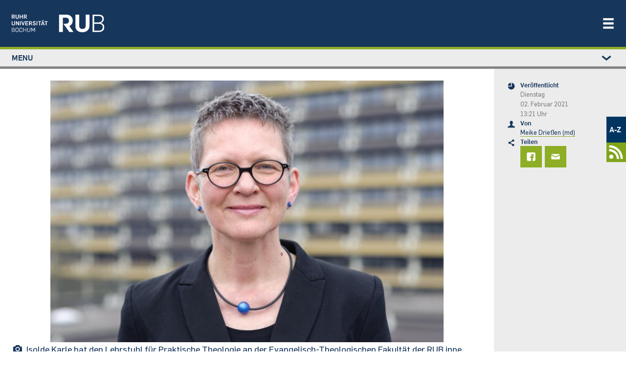

--- FILE ---
content_type: text/html; charset=UTF-8
request_url: https://news.rub.de/wissenschaft/2021-02-02-wissenschaft-und-oeffentlichkeit-einen-wunden-punkt-getroffen
body_size: 24955
content:
<!DOCTYPE html>
<html lang="de" dir="ltr" prefix="og: https://ogp.me/ns#" class="js">
  <head>
    <meta charset="utf-8" />
<script>var _paq = _paq || [];(function(){var u=(("https:" == document.location.protocol) ? "https://statistic.ruhr-uni-bochum.de/" : "https://statistic.ruhr-uni-bochum.de/");_paq.push(["setSiteId", "3"]);_paq.push(["setTrackerUrl", u+"matomo.php"]);_paq.push(["setDoNotTrack", 1]);_paq.push(["disableCookies"]);
_paq.push(["setDomains", ["*.news.rub.de","*.news.ruhr-uni-bochum.de"]]);
_paq.push(["enableCrossDomainLinking"]);if (!window.matomo_search_results_active) {_paq.push(["trackPageView"]);}_paq.push(["setIgnoreClasses", ["no-tracking","colorbox"]]);_paq.push(["enableLinkTracking"]);var d=document,g=d.createElement("script"),s=d.getElementsByTagName("script")[0];g.type="text/javascript";g.defer=true;g.async=true;g.src=u+"matomo.js";s.parentNode.insertBefore(g,s);})();</script>
<meta name="description" content="Mit einem Zeitungsbeitrag zum Thema assistierter Suizid hat sich Theologin Isolde Karle viel Entrüstung eingehandelt, aber auch eine überfällige Debatte in Schwung gebracht." />
<meta name="robots" content="index, follow, max-image-preview:large" />
<link rel="canonical" href="https://news.rub.de/wissenschaft/2021-02-02-wissenschaft-und-oeffentlichkeit-einen-wunden-punkt-getroffen" />
<link rel="image_src" href="/sites/default/files/karle_isolde_ds-7501.jpg" />
<meta name="generator" content="Drupal 10.5.7" />
<meta property="og:site_name" content="Newsportal - Ruhr-Universität Bochum" />
<meta property="og:type" content="article" />
<meta property="og:url" content="https://news.rub.de/wissenschaft/2021-02-02-wissenschaft-und-oeffentlichkeit-einen-wunden-punkt-getroffen" />
<meta property="og:title" content="Einen wunden Punkt getroffen" />
<meta property="og:description" content="Mit einem Zeitungsbeitrag zum Thema assistierter Suizid hat sich Theologin Isolde Karle viel Entrüstung eingehandelt, aber auch eine überfällige Debatte in Schwung gebracht." />
<meta property="og:image" content="https://news.rub.de/sites/default/files/styles/wide/public/karle_isolde_ds-7501.jpg?itok=_vmH8f2m" />
<meta property="og:image:alt" content="Isolde Karle" />
<meta property="article:author" content="Meike Drießen (md)" />
<meta property="article:published_time" content="2021-02-02" />
<meta property="article:modified_time" content="2021-02-02" />
<meta name="twitter:card" content="summary_large_image" />
<meta name="twitter:description" content="Mit einem Zeitungsbeitrag zum Thema assistierter Suizid hat sich Theologin Isolde Karle viel Entrüstung eingehandelt, aber auch eine überfällige Debatte in Schwung gebracht." />
<meta name="twitter:title" content="Einen wunden Punkt getroffen | Newsportal - Ruhr-Universität Bochum" />
<meta name="twitter:image" content="https://news.rub.de/sites/default/files/styles/wide/public/karle_isolde_ds-7501.jpg?itok=_vmH8f2m" />
<meta name="twitter:image:alt" content="Isolde Karle" />
<meta name="Generator" content="Drupal 10 (https://www.drupal.org)" />
<meta name="MobileOptimized" content="width" />
<meta name="HandheldFriendly" content="true" />
<meta name="viewport" content="width=device-width, initial-scale=1.0" />
<link rel="icon" href="/themes/custom/rub_nepo_theme/favicon.ico" type="image/vnd.microsoft.icon" />
<link rel="alternate" hreflang="de" href="https://news.rub.de/wissenschaft/2021-02-02-wissenschaft-und-oeffentlichkeit-einen-wunden-punkt-getroffen" />

    <title>Einen wunden Punkt getroffen | Newsportal - Ruhr-Universität Bochum</title>
    <link rel="stylesheet" media="all" href="/core/modules/system/css/components/align.module.css?t8yfdy" />
<link rel="stylesheet" media="all" href="/core/modules/system/css/components/fieldgroup.module.css?t8yfdy" />
<link rel="stylesheet" media="all" href="/core/modules/system/css/components/container-inline.module.css?t8yfdy" />
<link rel="stylesheet" media="all" href="/core/modules/system/css/components/clearfix.module.css?t8yfdy" />
<link rel="stylesheet" media="all" href="/core/modules/system/css/components/details.module.css?t8yfdy" />
<link rel="stylesheet" media="all" href="/core/modules/system/css/components/hidden.module.css?t8yfdy" />
<link rel="stylesheet" media="all" href="/core/modules/system/css/components/item-list.module.css?t8yfdy" />
<link rel="stylesheet" media="all" href="/core/modules/system/css/components/js.module.css?t8yfdy" />
<link rel="stylesheet" media="all" href="/core/modules/system/css/components/nowrap.module.css?t8yfdy" />
<link rel="stylesheet" media="all" href="/core/modules/system/css/components/position-container.module.css?t8yfdy" />
<link rel="stylesheet" media="all" href="/core/modules/system/css/components/reset-appearance.module.css?t8yfdy" />
<link rel="stylesheet" media="all" href="/core/modules/system/css/components/resize.module.css?t8yfdy" />
<link rel="stylesheet" media="all" href="/core/modules/system/css/components/system-status-counter.css?t8yfdy" />
<link rel="stylesheet" media="all" href="/core/modules/system/css/components/system-status-report-counters.css?t8yfdy" />
<link rel="stylesheet" media="all" href="/core/modules/system/css/components/system-status-report-general-info.css?t8yfdy" />
<link rel="stylesheet" media="all" href="/core/modules/system/css/components/tablesort.module.css?t8yfdy" />
<link rel="stylesheet" media="all" href="/core/modules/views/css/views.module.css?t8yfdy" />
<link rel="stylesheet" media="all" href="/modules/contrib/extlink/css/extlink.css?t8yfdy" />
<link rel="stylesheet" media="all" href="/modules/contrib/paragraphs/css/paragraphs.unpublished.css?t8yfdy" />
<link rel="stylesheet" media="all" href="/themes/custom/rub_base/dist/css/style.css?t8yfdy" />
<link rel="stylesheet" media="all" href="/themes/custom/rub_nepo_theme/dist/css/style.css?t8yfdy" />

    
  </head>
  <body class="path-node node--type-standard">
    
      <div class="dialog-off-canvas-main-canvas" data-off-canvas-main-canvas>
    

<div id="page-wrapper">
  <div id="page">
    <header class="rub-header" ks-inverted="true">
    <a href="https://www.ruhr-uni-bochum.de" class="rub-header__logo">
        <img alt="Startseite" class="" src="/themes/custom/rub_nepo_theme/logo.svg" />
    </a>
      <button
      type="button"
      ks-component="rub.nav-toggle"
      aria-label="Navigation öffnen/schließen"
      aria-controls="rub-nav"
      class="rub-header__nav-toggle"
      onclick="document.getElementById('rub-nav').classList.toggle('rub-header__nav--open');"
    >
        <svg class="icon">
            <use
              xmlns:xlink="http://www.w3.org/1999/xlink"
              xlink:href="#icon-menu"
            ></use>
        </svg>
    </button>
    <div class="rub-header__nav" id="rub-nav">
        <div class="rub-header-nav">
            <nav class="rub-header-nav--main">
                  <nav role="navigation" aria-labelledby="block-rub-nepo-theme-main-menu-menu" id="block-rub-nepo-theme-main-menu">
            
  <span class="visually-hidden" id="block-rub-nepo-theme-main-menu-menu">Main navigation</span>
  

        
              <ul class="rub-header-nav__list">
                              <li class="rub-header-nav__item nav-item active">
                <a href="https://studium.ruhr-uni-bochum.de/de" class="rub-header-nav__link nav-link-https--studiumruhr-uni-bochumde-de">Studium</a>
      </li>
                      <li class="rub-header-nav__item nav-item">
                <a href="https://forschung.ruhr-uni-bochum.de/de" class="rub-header-nav__link nav-link-https--forschungruhr-uni-bochumde-de">Forschung</a>
      </li>
                      <li class="rub-header-nav__item nav-item">
                <a href="https://transfer.ruhr-uni-bochum.de/de" class="rub-header-nav__link nav-link-https--transferruhr-uni-bochumde-de">Transfer</a>
      </li>
                      <li class="rub-header-nav__item nav-item">
                <a href="/" class="is-highlighted rub-header-nav__link nav-link--" data-drupal-link-system-path="&lt;front&gt;">News</a>
      </li>
                      <li class="rub-header-nav__item nav-item">
                <a href="https://uni.ruhr-uni-bochum.de/de" class="rub-header-nav__link nav-link-https--uniruhr-uni-bochumde-de">Über uns</a>
      </li>
                      <li class="rub-header-nav__item nav-item">
                <a href="https://einrichtungen.ruhr-uni-bochum.de/de" class="rub-header-nav__link nav-link-https--einrichtungenruhr-uni-bochumde-de">Einrichtungen</a>
      </li>
        </ul>
  


  </nav>


            </nav>
                              <nav role="navigation" aria-labelledby="block-rub-nepo-theme-metamenunewsportal-menu" id="block-rub-nepo-theme-metamenunewsportal">
            
  <span class="visually-hidden" id="block-rub-nepo-theme-metamenunewsportal-menu">Metamenü - Newsportal</span>
  

        
              <ul class="metamenu">
        
    
      <li>
                  <a href="http://www.ruhr-uni-bochum.de/a-z/">A-Z</a>
                        </li>
    
    
      <li>
                  <a href=/newsfeed>
            <svg width="37" height="37" version="1.1" viewBox="0 0 9.7896 9.7896" xml:space="preserve" xmlns="http://www.w3.org/2000/svg">
              <g transform="matrix(.76237 0 0 .76237 1.2185 1.1087)" fill="#fff">
                <circle cx="1.5042" cy="8.2853" r="1.5042"/>
                <path d="M 0,2.822 V 4.41 c 2.9832,1e-7 5.3849,2.398 5.3919,5.3795 h 1.588 C 6.97284,5.95 3.8411,2.822 0,2.822 Z" color="#000000" style="-inkscape-stroke:none"/><path d="m0.18138 0.15245c-0.060874 0-0.12078 0.0035-0.18138 0.004651v1.5875c0.060567-0.00137 0.12048-0.00413 0.18138-0.00413 4.3588 0 7.8755 3.5161 7.8755 7.875 0 0.058478-0.00339 0.11598-0.00465 0.17415h1.5875c0.00106-0.058199 0.00465-0.1157 0.00465-0.17415 0-5.2168-4.2462-9.463-9.463-9.463z" color="#000000" style="-inkscape-stroke:none"/>
              </g>
            </svg>
          </a>
              </li>
        </ul>
  



  </nav>


                    </div>
    </div>
</header>

          <div class="highlighted">
        <aside class=" section clearfix" role="complementary">
          
        </aside>
      </div>
        <div class="l-container l-container--section">
      <div class="l-section l-section--accent l-section--space-before-none l-section--space-after-none">
        <div class="l-section__container l-section__container--full">
          <div class="l-page-layout l-page-layout--standardpage">
                          <div ks-theme="aside" class="rub-page-aside rub-page-aside-header">
                  <nav role="navigation" aria-labelledby="block-rub-nepo-theme-leftstudymenu-menu" id="block-rub-nepo-theme-leftstudymenu">
            
  <span class="visually-hidden" id="block-rub-nepo-theme-leftstudymenu-menu">Left study menu</span>
  

        
                  <div class="rub-seitennavigation rub-seitennavigation-desktop">
        <div class="rub-seitennavigation__section">
                  <ul class="rub-seitennavigation__list">
                      <li class="rub-seitennavigation-item">
                              <a href="/" class="is-highlighted rub-seitennavigation-item__link" data-drupal-link-system-path="&lt;front&gt;"><span>News</span></a>

                  </li>
                      <li class="rub-seitennavigation-item rub-seitennavigation-item--active">
                              <a href="/wissenschaft" class="rub-seitennavigation-item__link" data-drupal-link-system-path="node/93"><span>Wissenschaft</span></a>

                  </li>
                      <li class="rub-seitennavigation-item">
                              <a href="/studium" class="rub-seitennavigation-item__link" data-drupal-link-system-path="node/101"><span>Studium</span></a>

                  </li>
                      <li class="rub-seitennavigation-item">
                              <a href="/transfer" class="rub-seitennavigation-item__link" data-drupal-link-system-path="node/7348"><span>Transfer</span></a>

                  </li>
                      <li class="rub-seitennavigation-item">
                              <a href="/leute" class="rub-seitennavigation-item__link" data-drupal-link-system-path="node/113"><span>Leute</span></a>

                  </li>
                      <li class="rub-seitennavigation-item">
                              <a href="/hochschulpolitik" class="rub-seitennavigation-item__link" data-drupal-link-system-path="node/114"><span>Hochschulpolitik</span></a>

                  </li>
                      <li class="rub-seitennavigation-item">
                              <a href="/kultur-und-freizeit" class="rub-seitennavigation-item__link" data-drupal-link-system-path="node/115"><span>Kultur und Freizeit</span></a>

                  </li>
                      <li class="rub-seitennavigation-item">
                              <a href="/vermischtes" class="rub-seitennavigation-item__link" data-drupal-link-system-path="node/117"><span>Vermischtes</span></a>

                  </li>
                      <li class="rub-seitennavigation-item">
                              <a href="/servicemeldungen" class="rub-seitennavigation-item__link" data-drupal-link-system-path="node/186"><span>Servicemeldungen</span></a>

                              <ul class="rub-seitennavigation__list">
                      <li class="rub-seitennavigation-item">
                              <a href="/heute-an-der-rub" class="rub-seitennavigation-item__link" data-drupal-link-system-path="node/2524"><span>Heute an der RUB</span></a>

                  </li>
          </ul>
  
                  </li>
                      <li class="rub-seitennavigation-item">
                              <a href="/serien" class="rub-seitennavigation-item__link" data-drupal-link-system-path="serien"><span>Serien</span></a>

                  </li>
                      <li class="rub-seitennavigation-item">
                              <a href="/dossiers" class="rub-seitennavigation-item__link" data-drupal-link-system-path="dossiers"><span>Dossiers</span></a>

                  </li>
                      <li class="rub-seitennavigation-item">
                              <a href="/presseinformationen/alle-ressorts/alle-jahre" class="rub-seitennavigation-item__link" data-drupal-link-system-path="presseinformationen"><span>Presseinformationen</span></a>

                              <ul class="rub-seitennavigation__list">
                      <li class="rub-seitennavigation-item">
                              <a href="/presseinformationen/abo" class="rub-seitennavigation-item__link" data-drupal-link-system-path="node/1244"><span>Abonnieren</span></a>

                  </li>
          </ul>
  
                  </li>
                      <li class="rub-seitennavigation-item">
                              <a href="/rub-in-den-medien" class="rub-seitennavigation-item__link" data-drupal-link-system-path="node/9879"><span>RUB in den Medien</span></a>

                  </li>
                      <li class="rub-seitennavigation-item">
                              <a href="/rubin/alle-jahre/alle-ausgaben" class="rub-seitennavigation-item__link" data-drupal-link-system-path="rubin"><span>Rubin</span></a>

                              <ul class="rub-seitennavigation__list">
                      <li class="rub-seitennavigation-item">
                              <a href="/rubin/abo" class="rub-seitennavigation-item__link" data-drupal-link-system-path="node/1239"><span>Abonnieren</span></a>

                  </li>
                      <li class="rub-seitennavigation-item">
                              <a href="/rubin/printarchiv" class="rub-seitennavigation-item__link" data-drupal-link-system-path="rubin/printarchiv"><span>Printarchiv</span></a>

                  </li>
          </ul>
  
                  </li>
                      <li class="rub-seitennavigation-item">
                              <a href="/archiv/alle-ressorts/alle-jahre" class="rub-seitennavigation-item__link" data-drupal-link-system-path="archiv"><span>Archiv</span></a>

                  </li>
                      <li class="rub-seitennavigation-item">
                              <a href="/english" class="rub-seitennavigation-item__link" data-drupal-link-system-path="english"><span>English</span></a>

                              <ul class="rub-seitennavigation__list">
                      <li class="rub-seitennavigation-item">
                              <a href="/english/press-releases" class="rub-seitennavigation-item__link" data-drupal-link-system-path="english/press-releases"><span>Press releases</span></a>

                  </li>
          </ul>
  
                  </li>
                      <li class="rub-seitennavigation-item">
                              <a href="/redaktion" class="rub-seitennavigation-item__link" data-drupal-link-system-path="redaktion"><span>Redaktion</span></a>

                  </li>
          </ul>
  
        </div>
      </div>

            <details class="rub-seitennavigation rub-seitennavigation-mobile">
        <summary class="rub-seitennavigation-head">
          <span>Menu</span>
          <svg class="icon rub-seitennavigation__toggle">
            <use xlink:href="#icon-chevron-down"></use>
          </svg>
        </summary>
        <div class="rub-seitennavigation__section">
                  <ul class="rub-seitennavigation__list">
                      <li class="rub-seitennavigation-item">
                              <a href="/" class="is-highlighted rub-seitennavigation-item__link" data-drupal-link-system-path="&lt;front&gt;"><span>News</span></a>

                  </li>
                      <li class="rub-seitennavigation-item rub-seitennavigation-item--active">
                              <a href="/wissenschaft" class="rub-seitennavigation-item__link" data-drupal-link-system-path="node/93"><span>Wissenschaft</span></a>

                  </li>
                      <li class="rub-seitennavigation-item">
                              <a href="/studium" class="rub-seitennavigation-item__link" data-drupal-link-system-path="node/101"><span>Studium</span></a>

                  </li>
                      <li class="rub-seitennavigation-item">
                              <a href="/transfer" class="rub-seitennavigation-item__link" data-drupal-link-system-path="node/7348"><span>Transfer</span></a>

                  </li>
                      <li class="rub-seitennavigation-item">
                              <a href="/leute" class="rub-seitennavigation-item__link" data-drupal-link-system-path="node/113"><span>Leute</span></a>

                  </li>
                      <li class="rub-seitennavigation-item">
                              <a href="/hochschulpolitik" class="rub-seitennavigation-item__link" data-drupal-link-system-path="node/114"><span>Hochschulpolitik</span></a>

                  </li>
                      <li class="rub-seitennavigation-item">
                              <a href="/kultur-und-freizeit" class="rub-seitennavigation-item__link" data-drupal-link-system-path="node/115"><span>Kultur und Freizeit</span></a>

                  </li>
                      <li class="rub-seitennavigation-item">
                              <a href="/vermischtes" class="rub-seitennavigation-item__link" data-drupal-link-system-path="node/117"><span>Vermischtes</span></a>

                  </li>
                      <li class="rub-seitennavigation-item">
                              <a href="/servicemeldungen" class="rub-seitennavigation-item__link" data-drupal-link-system-path="node/186"><span>Servicemeldungen</span></a>

                              <ul class="rub-seitennavigation__list">
                      <li class="rub-seitennavigation-item">
                              <a href="/heute-an-der-rub" class="rub-seitennavigation-item__link" data-drupal-link-system-path="node/2524"><span>Heute an der RUB</span></a>

                  </li>
          </ul>
  
                  </li>
                      <li class="rub-seitennavigation-item">
                              <a href="/serien" class="rub-seitennavigation-item__link" data-drupal-link-system-path="serien"><span>Serien</span></a>

                  </li>
                      <li class="rub-seitennavigation-item">
                              <a href="/dossiers" class="rub-seitennavigation-item__link" data-drupal-link-system-path="dossiers"><span>Dossiers</span></a>

                  </li>
                      <li class="rub-seitennavigation-item">
                              <a href="/presseinformationen/alle-ressorts/alle-jahre" class="rub-seitennavigation-item__link" data-drupal-link-system-path="presseinformationen"><span>Presseinformationen</span></a>

                              <ul class="rub-seitennavigation__list">
                      <li class="rub-seitennavigation-item">
                              <a href="/presseinformationen/abo" class="rub-seitennavigation-item__link" data-drupal-link-system-path="node/1244"><span>Abonnieren</span></a>

                  </li>
          </ul>
  
                  </li>
                      <li class="rub-seitennavigation-item">
                              <a href="/rub-in-den-medien" class="rub-seitennavigation-item__link" data-drupal-link-system-path="node/9879"><span>RUB in den Medien</span></a>

                  </li>
                      <li class="rub-seitennavigation-item">
                              <a href="/rubin/alle-jahre/alle-ausgaben" class="rub-seitennavigation-item__link" data-drupal-link-system-path="rubin"><span>Rubin</span></a>

                              <ul class="rub-seitennavigation__list">
                      <li class="rub-seitennavigation-item">
                              <a href="/rubin/abo" class="rub-seitennavigation-item__link" data-drupal-link-system-path="node/1239"><span>Abonnieren</span></a>

                  </li>
                      <li class="rub-seitennavigation-item">
                              <a href="/rubin/printarchiv" class="rub-seitennavigation-item__link" data-drupal-link-system-path="rubin/printarchiv"><span>Printarchiv</span></a>

                  </li>
          </ul>
  
                  </li>
                      <li class="rub-seitennavigation-item">
                              <a href="/archiv/alle-ressorts/alle-jahre" class="rub-seitennavigation-item__link" data-drupal-link-system-path="archiv"><span>Archiv</span></a>

                  </li>
                      <li class="rub-seitennavigation-item">
                              <a href="/english" class="rub-seitennavigation-item__link" data-drupal-link-system-path="english"><span>English</span></a>

                              <ul class="rub-seitennavigation__list">
                      <li class="rub-seitennavigation-item">
                              <a href="/english/press-releases" class="rub-seitennavigation-item__link" data-drupal-link-system-path="english/press-releases"><span>Press releases</span></a>

                  </li>
          </ul>
  
                  </li>
                      <li class="rub-seitennavigation-item">
                              <a href="/redaktion" class="rub-seitennavigation-item__link" data-drupal-link-system-path="redaktion"><span>Redaktion</span></a>

                  </li>
          </ul>
  
        </div>
      </details>
      



  </nav>


              </div>
                        <div class="rub-page-content">
                <div data-bedrock-inline="stretch:start" style="--switchAt: 50rem;">
                  <div class="l-container l-container--content-section">
                    <div class="l-content-section">
                                              <div class="featured-top">
                            <div data-drupal-messages-fallback class="hidden"></div>


                        </div>
                                              <div id="block-rub-nepo-theme-system-main">
  
    
      
<article data-history-node-id="7382" class="node node--type-standard node--view-mode-full clearfix l-content-section__container">
  <div class="l-container l-container--text-media">
              
            <div>  <div class="text-media text-media--above text-media--center rub-media">
    <div class="text-media__gallery">
      <figure class="text-media__media">
        
  <div>
    <div class="visually-hidden">Bild</div>
              <div>  <img loading="lazy" src="/sites/default/files/styles/nepo_teaser/public/karle_isolde_ds-7501.jpg?itok=YEqwZQIm" width="804" height="536" alt="Isolde Karle" />


</div>
          </div>

      </figure>
    </div>
        <div class="l-container l-container--rich-text">
      <div class="c-rich-text text-media__text">
        <div class="rub-media__caption-content">
          <div class="rub-media__caption">
            <svg class="icon">
              <use xmlns:xlink="http://www.w3.org/1999/xlink" xlink:href="#icon-kamera"></use>
            </svg>
            <div>
              <span class="rub-media__caption-text">
                <div>
	Isolde Karle hat den Lehrstuhl für Praktische Theologie an der Evangelisch-Theologischen Fakultät der RUB inne.</div>

              </span>
                              <span class="rub-media__caption-author"> © Daniel Sadrowski</span>
                          </div>
          </div>
        </div>
      </div>
    </div>
      </div>
</div>
      
      </div>
  <div class="l-container l-container--headline">
    <header class="c-headline c-headline--align-left c-headline--space-after-none">
      <h1 class="c-headline__headline">
        <span class="c-headline__kicker green">
	Wissenschaft und Öffentlichkeit
</span>
                  <span class="c-headline__content"><div>
	Einen wunden Punkt getroffen</div>
</span>
              </h1>
    </header>
  </div>
  <div class="l-container l-container--rich-text">
    <div class="c-rich-text c-rich-text--highlight">
      
            <div><p>Mit einem Zeitungsbeitrag zum Thema assistierter Suizid hat sich Theologin Isolde Karle viel Entrüstung eingehandelt, aber auch eine überfällige Debatte in Schwung gebracht.</p>
</div>
      
    </div>
  </div>
  <div class="l-container l-container--rich-text">
    <div class="c-rich-text">
      <div>
                <p>Am 11. Januar 2021 veröffentlichte die Frankfurter Allgemeine Zeitung (FAZ) einen Beitrag von RUB-Theologin Prof. Dr. Isolde Karle, Prof. Dr. Reiner Anselm und Diakoniepräsident Ulrich Lilie. Der Beitrag wurde von Prof. Dr. Jacob Joussen (Juristische Fakultät Bochum und Mitglied im Rat der Evangelischen Kirche in Deutschland, EKD), Prof. Dr. Friedemann Nauck (Palliativmedizin Göttingen) und Bischof Ralf Meister mitgezeichnet. Titel: „Den assistierten professionellen Suizid ermöglichen“. Das öffentliche Interesse war riesig und nicht nur angenehm. Isolde Karle berichtet über die Erfahrung.</p>
<p><strong>Frau Prof. Karle, wie kam es zu diesem FAZ-Artikel?</strong><br />
	Vor ungefähr einem Jahr hat das Bundesverfassungsgericht den Paragrafen 217 des Strafgesetzbuchs für nichtig erklärt: Er beinhaltete das Verbot der geschäftsmäßigen Suizidbeihilfe. Zu Klagen war es gekommen, weil der Bundesgesundheitsminister diesen Paragrafen so interpretiert hatte, dass schon das Ausstellen eines Rezepts für ein tödliches Medikament durch einen Arzt oder eine Ärztin als strafbar galt. Deswegen war einem Suizidwunsch praktisch nie stattgegeben worden. Das Bundesverfassungsgericht rückte in seinem Urteil nun das Selbstbestimmungsrecht des Einzelnen auch und gerade im Blick auf das eigene Sterben und den eigenen Tod in den Mittelpunkt. Inzwischen ist das Urteil schon fast zwölf Monate alt, und es hat sich nichts getan: Der Gesetzgeber ist der Aufforderung des Verfassungsgerichts, ein neues Gesetz zu entwickeln, bislang nicht nachgekommen. Dadurch haben wir derzeit eine rechtsunsichere Lage.</p>
<p>Ulrich Lilie, Präsident der Diakonie Deutschland, nahm diese Situation zum Anlass, um mit einer Expertengruppe aus Theolog*innen, einem Juristen und einem Palliativmediziner zusammen zu überlegen, wie es weitergehen könnte. Denn diakonische Einrichtungen werden nach dem Urteil nicht darum herumkommen, dass auch von ihnen betreute Menschen Suizidhilfe in Anspruch nehmen wollen. Wie ist darauf zu reagieren? Soll man diese Menschen dann entlassen? Oder sie in eine Sterbehilfeorganisation überweisen nach dem Motto „nicht bei uns“? Als Seelsorgetheoretikerin halte ich das für nicht angemessen. Wir können Menschen nicht gerade dann alleine lassen, wenn sie in der größten Not sind. Deshalb haben wir über ein Verfahren für genau diese Situation nachgedacht.</p>
<p>      <div class="c-quote">
      <div class="c-quote__content">
        <div class="l-container l-container--rich-text">
          <div class="c-rich-text c-quote__text">
            <span>
                    <div class="flex zitat">
          <img id="zitat" src="/themes/custom/rub_nepo_theme/img/zitat.svg" />
          <p>Inzwischen hat sich die Diskussion aber deutlich versachlicht. Das ist sehr erfreulich.</p>
</div>
            </span>
                      </div>
        </div>
      </div>
    </div>
  </p>
<p>Im Sommer 2020 hatten Jacob Joussen und ich schon einmal den Versuch unternommen, die Debatte in Gang zu bringen, indem wir einen Artikel in einer evangelischen Publikumszeitschrift veröffentlichten. Die anderen Mitautoren hatten in verschiedenen Gremien die Diskussion anzustoßen versucht – ohne große Resonanz. So sind wir an die FAZ herangetreten.</p>
<p><strong>Was passierte dann?</strong><br />
	Zuerst brach ein Sturm aus, damit hatten wir nicht gerechnet, und die FAZ vermutlich auch nicht. Bei vielen polemischen Reaktionen gewann man den Eindruck, dass die Menschen den Beitrag gar nicht gelesen hatten. Dass die Reaktionen, vor allem auch in den sozialen Medien, so emotional waren, lag sicherlich auch an der reißerischen Überschrift, die unsere Intention nicht wirklich wiedergab. Inzwischen hat sich die Diskussion aber deutlich versachlicht. Das ist sehr erfreulich. Der Konvent der Krankenhausseelsorge der EKD und viele andere haben unseren Vorstoß begrüßt.</p>
<p><strong>Welche Argumente werden gegen Ihren Standpunkt vorgebracht?</strong><br />
	Die Angst unserer Kritiker ist, dass, wenn man auch nur einen kleinen Schritt in Richtung Öffnung der Sterbehilfe geht, der assistierte Suizid zur Normalität werden könnte und am Ende auch eine Tötung auf Verlangen möglich ist. Wir sehen diese Sorge und nehmen sie ernst. Gerade deshalb betonen wir, dass Suizidassistenz nur ein Grenz- und Ausnahmefall sein kann. Wir haben ein Schutzkonzept entwickelt, das zunächst einmal der Suizidprävention dienen und vor allem verhindern soll, dass Menschen über eine Suizidassistenz nachdenken, weil sie den Eindruck haben, anderen zur Last zu fallen oder weil sie sich unter Druck fühlen. Zum Schutzkonzept gehört eine intensive medizinische Beratung, in der ein Arzt beziehungsweise eine Ärztin über die Möglichkeiten der palliativen Versorgung und des Therapieabbruchs informiert. Die meisten Palliativmediziner erzählen, dass sie den meisten Menschen durch eine solche Beratung die Angst vor dem Sterben nehmen können.</p>
<p>Ferner geht es uns um eine intensive seelsorgliche Begleitung, die ein offenes Ohr hat für die Ängste und Nöte der Suizidwilligen, die sie präzise wahrnimmt und sie vorbehaltlos akzeptiert. Seelsorgerinnen und Seelsorger holen die Menschen nicht selten aus ihrer Isolation heraus und vermitteln Suizidwillige oft wieder mit den nächsten Angehörigen. Äußert jemand einen Suizidwunsch, führt das manchmal zu Sprachlosigkeit oder auch zu verletzten Gefühlen bis hin zum Zorn bei den Angehörigen. Deshalb ist es wichtig, dass Seelsorgerinnen und Seelsorger auch einen Blick für das systemische beziehungsweise familiäre Umfeld von Suizidwilligen haben. Trotz aller Bemühungen und aller guten palliativen Versorgung gibt es aber Menschen, die nicht mehr weiterleben und die letzte Wegstrecke nicht mehr gehen wollen. Dann ist diese Entscheidung auch zu akzeptieren. Alles andere käme einer Bevormundung gleich.</p>
<p>      <div class="c-quote">
      <div class="c-quote__content">
        <div class="l-container l-container--rich-text">
          <div class="c-rich-text c-quote__text">
            <span>
                    <div class="flex zitat">
          <img id="zitat" src="/themes/custom/rub_nepo_theme/img/zitat.svg" />
          <p>Vor wenigen Tagen wurde bereits der erste interfraktionelle Gesetzentwurf in das Parlament eingebracht – wunderbar, dass dies nun endlich geschieht.</p>
</div>
            </span>
                      </div>
        </div>
      </div>
    </div>
  </p>
<p><strong>Wie können sich die Kirchen dazu stellen?</strong><br />
	Zunächst einmal sind beide große Kirchen im Hinblick auf die Suizidassistenz in Deutschland eher skeptisch und prohibitiv eingestellt. Zugleich ringt insbesondere die evangelische Kirche mit dieser Frage. Sie weiß um die Schuldgeschichte der Kirche im Hinblick auf die Stigmatisierung und Ausgrenzung von Menschen, die sich selbst getötet haben. Es freut mich deshalb, dass der Rat der evangelischen Kirche in Deutschland am vergangenen Wochenende das Thema ausführlich behandelt und intensiv und ernsthaft diskutiert hat. Die Debatte war, wie Jacob Joussen berichtete, sehr sachlich und von gegenseitigem Respekt geprägt.&nbsp;&nbsp;</p>
<p><strong>Was wünschen Sie sich für den weiteren Fortgang der Dinge?</strong><br />
	Die Debatte wird weitergehen. Es ist sehr gut, dass deutlich geworden ist, dass es in dieser Frage nicht einfach nur um unterschiedliche Überzeugungen geht, sondern dass das Urteil des Bundesverfassungsgerichts nach einer pragmatischen, akzeptablen Lösung verlangt. Vor wenigen Tagen wurde bereits der erste interfraktionelle Gesetzentwurf in das Parlament eingebracht – wunderbar, dass dies nun endlich geschieht. Es zeichnet sich dabei ab, dass der Gesetzgeber nur gemeinnützige Sterbehilfeorganisationen zulassen möchte, das ist sehr zu begrüßen. Jedwede Form des Missbrauchs soll bei dieser sehr heiklen und existentiellen Frage vermieden werden. Der Präsident der Bundesärztekammer hat bereits angekündigt, dass der nächste Bundesärztekongress intensiv über das Thema diskutieren wird. Die Kirchen sind bereits jetzt voll in die Diskussion involviert und werden weiter um Lösungen in ihren Einrichtungen ringen. Politisch muss nicht zuletzt erneut die Suizidprävention im Fokus stehen – es bedarf mehr psychosozialer Hilfe im Hinblick auf vereinsamte alte Menschen sowie eine flächendeckende palliativmedizinische Versorgung auch auf dem Land.</p>
<p><strong>Der Beitrag in der FAZ war also trotz der anfänglichen Turbulenzen ein Erfolg?</strong><br />
	Ja, der Impuls war sehr gut. Darin sehe ich die Rolle der Wissenschaft: Impulsgeberin zu sein, nicht nur für wissenschaftliche, sondern auch für gesellschaftliche, politische und institutionelle Debatten.</p>
<p>Gerade die Geisteswissenschaften beschäftigen sich mit der Reflexion moderner Lebensführung und verhandeln dabei ethische Grundfragen: Wie wollen wir leben? Was ist lebensdienlich, was nicht? Optionen gibt es viele, aber welche wollen wir nutzen für unser Zusammenleben und mit Blick auf die künftigen Generationen? Das sind grundlegende ethische Fragen, die nicht zuletzt in den Theologien im Fokus stehen.</p>
<p>            <div class="l-container l-container--info">
        <div class="rub-info rub-info-Box">
          <div class="rub-info__head">
            <svg class="icon rub-info__icon">
              <use xmlns:xlink="http://www.w3.org/1999/xlink" xlink:href="#icon-information"></use>
            </svg>
            <span class="rub-info__topic">
                                                
            <div>Angeklickt</div>
      
                                          </span></div>
          <div class="rub-info__content rub-info__content-icon">
            <div class="l-container l-container--rich-text">
              <div class="c-rich-text">
                <span>
            <div><ul>
	<li>
		<a href="https://zeitzeichen.net/node/8772">Vollständiger Beitrag bei Zeitzeichen</a></li>
</ul>
</div>
      </span>
              </div>
            </div>
          </div>
        </div>
      </div>
      </p>

      </div>
    </div>
  </div>
      <div>
    
  </div>
</article>

  </div>


                    </div>
                  </div>
                  <div ks-theme="aside" class="rub-page-aside">
                      <div id="block-rub-nepo-theme-articlesitebarleftblockforrub">
  
    
      <div class="rub-page-meta">
    <div class="rub-page-meta-item">
    <svg class="icon">
      <use xmlns:xlink="http://www.w3.org/1999/xlink" xlink:href="#icon-zeit"></use>
    </svg>
    <div class="rub-page-meta-item__content">
      <div class="l-container l-container--headline">
        <header class="c-headline c-headline--align-left c-headline--space-after-minimum">
          <p class="c-headline__headline">Veröffentlicht</p>
        </header>
      </div>
      <div class="l-container l-container--rich-text">
        <div class="c-rich-text">
                      <p>Dienstag<br> 02. Februar 2021 <br> 13:21 Uhr</p>
                  </div>
      </div>
    </div>
  </div>
  <div class="rub-page-meta-item">
    <svg class="icon">
      <use xmlns:xlink="http://www.w3.org/1999/xlink" xlink:href="#icon-person"></use>
    </svg>
    <div class="rub-page-meta-item__content">
      <div class="l-container l-container--headline">
        <header class="c-headline c-headline--align-left c-headline--space-after-minimum">
          <p class="c-headline__headline">Von</p>
        </header>
      </div>
      <div class="l-container l-container--rich-text">
        <div class="c-rich-text">
          <a href="/redaktion/meike-driessen-md">Meike Drießen (md)</a>
        </div>
      </div>
    </div>
  </div>
      <div class="rub-page-meta-item">
    <svg class="icon">
      <use xmlns:xlink="http://www.w3.org/1999/xlink" xlink:href="#icon-teilen"></use>
    </svg>
    <div class="rub-page-meta-item__content">
      <div class="l-container l-container--headline">
        <header class="c-headline c-headline--align-left c-headline--space-after-minimum">
          <p class="c-headline__headline">Teilen</p>
        </header>
      </div>
      <div class="rub-share-tiles">
        <a class="rub-share-tiles-item" title="Bei Facebook teilen" href="https://www.facebook.com/sharer/sharer.php?u=https%3A%2F%2Fnews.rub.de%2Fwissenschaft%2F2021-02-02-wissenschaft-und-oeffentlichkeit-einen-wunden-punkt-getroffen">
          <svg class="icon">
            <use xmlns:xlink="http://www.w3.org/1999/xlink" xlink:href="#icon-facebook"></use>
          </svg>
        </a>
        <a class="rub-share-tiles-item" title="Per E-Mail versenden" href="mailto:?subject=Artikelempfehlung%3A%20Einen%20wunden%20Punkt%20getroffen%20%E2%80%93%20news.rub.de&amp;body=%20%20%20%20%20%20Hallo%2C%0A%0A%20%20%20%20%20%20diesen%20Artikel%20habe%20ich%20im%20Newsportal%20der%20Ruhr-Universit%C3%A4t%20Bochum%20gefunden%3A%0A%0A%20%20%20%20%20%20https%3A%2F%2Fnews.rub.de%2Fwissenschaft%2F2021-02-02-wissenschaft-und-oeffentlichkeit-einen-wunden-punkt-getroffen%0A%0A%20%20%20%20%20%20Viele%20Gr%C3%BC%C3%9Fe%21%0A%0A%20%20%20%20%20%20-%20-%20-%0A%0A%20%20%20%20%20%20Alle%20News%20rund%20um%20die%20Ruhr-Universit%C3%A4t%20Bochum%3A%20https%3A%2F%2Fnews.rub.de">
          <svg class="icon">
            <use xmlns:xlink="http://www.w3.org/1999/xlink" xlink:href="#icon-brief"></use>
          </svg>
        </a>
      </div>
    </div>
  </div>
</div>

  </div>


                  </div>
                </div>
                                        <div id="block-rub-nepo-theme-assignmentdossiersblock">
  
    
      

  </div>
<div id="block-rub-nepo-theme-rubseriefooterarticleblockforrub">
  
    
      

  </div>
<div class="views-element-container" id="block-recommend-by-ressort-and-theme">
  
    
      <div><div class="js-view-dom-id-45f25399906aa8f14773517e2b2fcf7a8f43175816b1d5494f1aeccd598d8efd view-news-list">
  
  
  

  <div class="view-news-list">
    <div class="l-container l-container--content-section">
      <div class="l-content-section l-content-section--accent">
        <div class="l-content-section__container">
          <div class="l-container l-container--headline">
            <header class="c-headline c-headline--align-left c-headline--space-after-none">
              <h5 class="c-headline__headline">
                <span class="c-headline__content">Das könnte Sie auch interessieren</span>
              </h5>
            </header>
          </div>

          
          

          <div data-bedrock-columns="gutter:xl" style="--columns: 3; --switchAt: 30rem;">
                <div class="l-container l-container--teaser-box odd">
    <a href="https://news.rub.de/wissenschaft/2026-01-07-salus-projekt-vorlage-fuer-psychiatrische-patientenverfuegung-veroeffentlicht">
      <div class="c-teaser c-teaser-box c-teaser-image-width--box c-teaser-image-height--box">
                  <div class="">
              <img loading="lazy" src="/sites/default/files/styles/480xauto_webp/public/2023_09_13_scholten_patientenverfuegung_odysseus_verfuegung_km.jpg.webp?itok=GjzHh2tT" width="480" height="320" />



            <noscript>
                <img loading="lazy" src="/sites/default/files/styles/480xauto_webp/public/2023_09_13_scholten_patientenverfuegung_odysseus_verfuegung_km.jpg.webp?itok=GjzHh2tT" width="480" height="320" />



            </noscript>
          </div>
                <div class="c-teaser__body">
          <div class="c-teaser__text">
            <p class="c-teaser__topic">
              <span class="c-headline__kicker green">
                SALUS-Projekt
              </span>
              <span class="c-teaser__topic__topic">
                Vorlage für psychiatrische Patientenverfügung veröffentlicht
              </span>
            </p>
          </div>
        </div>
      </div>
    </a>
  </div>
  <div class="l-container l-container--teaser-box odd">
    <a href="https://news.rub.de/wissenschaft/2025-12-15-bilderstrecke-treffpunkt-wissenschaft-mitten-bochum">
      <div class="c-teaser c-teaser-box c-teaser-image-width--box c-teaser-image-height--box">
                  <div class="">
              <img loading="lazy" src="/sites/default/files/styles/480xauto_webp/public/2025-12/202_12_16_ccf_schwettmann_1_klein.jpg.webp?itok=41ekcIVG" width="480" height="320" alt="Gruppenbild " />



            <noscript>
                <img loading="lazy" src="/sites/default/files/styles/480xauto_webp/public/2025-12/202_12_16_ccf_schwettmann_1_klein.jpg.webp?itok=41ekcIVG" width="480" height="320" alt="Gruppenbild " />



            </noscript>
          </div>
                <div class="c-teaser__body">
          <div class="c-teaser__text">
            <p class="c-teaser__topic">
              <span class="c-headline__kicker green">
                Bilderstrecke
              </span>
              <span class="c-teaser__topic__topic">
                Treffpunkt Wissenschaft mitten in Bochum
              </span>
            </p>
          </div>
        </div>
      </div>
    </a>
  </div>
  <div class="l-container l-container--teaser-box odd">
    <a href="https://news.rub.de/wissenschaft/2025-12-15-kooperationsvertrag-die-geschichte-des-salzabbaus-am-duerrnberg-systematisch-erschliessen">
      <div class="c-teaser c-teaser-box c-teaser-image-width--box c-teaser-image-height--box">
                  <div class="">
              <img loading="lazy" src="/sites/default/files/styles/480xauto_webp/public/2025-12/2025_12_16_St%C3%B6llner_D%C3%BCrrnberg_cDBM-Klaus%20Stange-AVttension_3zu2_0.jpg.webp?itok=ARlPYDS0" width="480" height="320" alt="Landschaft mit Bergen, Wald und einem Dorf mit Kirche" />



            <noscript>
                <img loading="lazy" src="/sites/default/files/styles/480xauto_webp/public/2025-12/2025_12_16_St%C3%B6llner_D%C3%BCrrnberg_cDBM-Klaus%20Stange-AVttension_3zu2_0.jpg.webp?itok=ARlPYDS0" width="480" height="320" alt="Landschaft mit Bergen, Wald und einem Dorf mit Kirche" />



            </noscript>
          </div>
                <div class="c-teaser__body">
          <div class="c-teaser__text">
            <p class="c-teaser__topic">
              <span class="c-headline__kicker green">
                Kooperationsvertrag
              </span>
              <span class="c-teaser__topic__topic">
                Die Geschichte des Salzabbaus am Dürrnberg systematisch erschließen
              </span>
            </p>
          </div>
        </div>
      </div>
    </a>
  </div>

            </div>
                  </div>
      </div>
    </div>
  </div>

  

  
  

  
  
</div>
</div>

  </div>
<div class="views-element-container" id="block-rub-nepo-theme-views-block-radioactivity-test-block-1">
  
    
      <div><div class="js-view-dom-id-2828f2da8aa3f0135f60b84781c34255e30ca167e52c838bb5501a7fd8de92b9 view-news-list">
  
  
  

  <div class="l-container l-container--content-section">
    <div class="l-content-section l-content-section--accent">
      <div class="l-content-section__container">
        <div class="l-container l-container--headline">
          <header class="c-headline c-headline--align-left c-headline--space-after-none"><h5 class="c-headline__headline">
              <span class="c-headline__content">Derzeit beliebt</span></h5></header>
        </div>

        
        

        <div data-bedrock-columns="gutter:xl" style="--columns: 3; --switchAt: 30rem;">
            <div class="l-container l-container--teaser-box odd">
  <a href="https://news.rub.de/wissenschaft/2026-01-16-update-vorwuerfe-zu-versuchen-mit-tauben">
    <div class="c-teaser c-teaser-box c-teaser-image-width--box c-teaser-image-height--box">
        <img loading="lazy" src="/sites/default/files/styles/480xauto_webp/public/2021_08_16_km_biopsychologie_tauben-34.jpg.webp?itok=NPAY4ue0" width="480" height="320" />



      <div class="c-teaser__body">
        <div class="c-teaser__text">
          <p class="c-teaser__topic">
                <span class="c-headline__kicker green">
                  Update
                </span>
            <span class="c-teaser__topic__topic">
                  Vorwürfe zu Versuchen mit Tauben
                </span>
          </p>
        </div>
        <div class="c-teaser__link" hidden="">
          <a href="example.com" class="c-button c-button--solid">
            <svg class="icon">
              <use
                      xmlns:xlink="http://www.w3.org/1999/xlink"
                      xlink:href="#icon-chevron-right"
              ></use>
            </svg>
            <span>test</span>
          </a>
        </div>
      </div>
    </div>
  </a>
</div><div class="l-container l-container--teaser-box odd">
  <a href="https://news.rub.de/hochschulpolitik/2026-01-16-campusleben-handlungskonzept-zur-staerkung-von-demokratie-und-vielfalt">
    <div class="c-teaser c-teaser-box c-teaser-image-width--box c-teaser-image-height--box">
        <img loading="lazy" src="/sites/default/files/styles/480xauto_webp/public/2026-01/8b2dcbff-a808-4643-879d-ccaf49c45919_0.png.webp?itok=_VuXnAyL" width="480" height="320" alt="Flagge GA Nazifrei" />



      <div class="c-teaser__body">
        <div class="c-teaser__text">
          <p class="c-teaser__topic">
                <span class="c-headline__kicker green">
                  Campusleben
                </span>
            <span class="c-teaser__topic__topic">
                  Handlungskonzept zur Stärkung von Demokratie und Vielfalt
                </span>
          </p>
        </div>
        <div class="c-teaser__link" hidden="">
          <a href="example.com" class="c-button c-button--solid">
            <svg class="icon">
              <use
                      xmlns:xlink="http://www.w3.org/1999/xlink"
                      xlink:href="#icon-chevron-right"
              ></use>
            </svg>
            <span>test</span>
          </a>
        </div>
      </div>
    </div>
  </a>
</div><div class="l-container l-container--teaser-box odd">
  <a href="https://news.rub.de/hochschulpolitik/2026-01-13-podcast-vom-antrag-zur-wirklichkeit">
    <div class="c-teaser c-teaser-box c-teaser-image-width--box c-teaser-image-height--box">
        <img loading="lazy" src="/sites/default/files/styles/480xauto_webp/public/2026-01/7a31f619-012d-460d-9416-9ef7db2cb82a.png.webp?itok=D-sD9ZzW" width="480" height="320" alt="Zwei Personen, die in die Kamera lachen" />



      <div class="c-teaser__body">
        <div class="c-teaser__text">
          <p class="c-teaser__topic">
                <span class="c-headline__kicker green">
                  Podcast
                </span>
            <span class="c-teaser__topic__topic">
                  Vom Antrag zur Wirklichkeit
                </span>
          </p>
        </div>
        <div class="c-teaser__link" hidden="">
          <a href="example.com" class="c-button c-button--solid">
            <svg class="icon">
              <use
                      xmlns:xlink="http://www.w3.org/1999/xlink"
                      xlink:href="#icon-chevron-right"
              ></use>
            </svg>
            <span>test</span>
          </a>
        </div>
      </div>
    </div>
  </a>
</div>
          </div>
              </div>
    </div>
  </div>

  

  
  

  
  
</div>
</div>

  </div>
<div id="block-rub-nepo-theme-teaserlinkbaseblock-4">
  
    
      
<div ks-component="base.container" class="l-container l-container--section teaserlinkbaseblock">
  <a href="/wissenschaft">
    <div ks-component="base.container" class="l-container l-container--teaser-box button-further">
      <div class="c-teaser c-teaser-box c-teaser--row c-teaser--accent" ks-component="base.teaser">
        <div class="c-teaser__image--square bg-green">
          <svg class="icon teaser-link-base-icon">
            <use xmlns:xlink="http://www.w3.org/1999/xlink" xlink:href="#icon-reagenzglas"></use>
          </svg>
        </div>
        <div class="c-teaser__body">
          <div class="c-teaser__text">
            <p class="c-teaser__topic">
              <span class="c-teaser__topic__topic">Mehr Wissenschaft</span>
            </p>
          </div>
          <div class="c-teaser__link">
            <a href="/wissenschaft" class="c-button c-button--solid">
              <svg class="icon">
                <use xmlns:xlink="http://www.w3.org/1999/xlink" xlink:href="#icon-chevron-right"></use>
              </svg>
                <span>Ressort</span>
            </a>
          </div>
        </div>
      </div>
    </div>
  </a>
</div>

  </div>
<div id="block-rub-nepo-theme-teaserlinkbaseblock-3">
  
    
      
<div ks-component="base.container" class="l-container l-container--section teaserlinkbaseblock">
  <a href="/">
    <div ks-component="base.container" class="l-container l-container--teaser-box button-further">
      <div class="c-teaser c-teaser-box c-teaser--row c-teaser--accent" ks-component="base.teaser">
        <div class="c-teaser__image--square bg-green">
          <svg class="icon teaser-link-base-icon">
            <use xmlns:xlink="http://www.w3.org/1999/xlink" xlink:href="#icon-dokument"></use>
          </svg>
        </div>
        <div class="c-teaser__body">
          <div class="c-teaser__text">
            <p class="c-teaser__topic">
              <span class="c-teaser__topic__topic">Zur Startseite</span>
            </p>
          </div>
          <div class="c-teaser__link">
            <a href="/" class="c-button c-button--solid">
              <svg class="icon">
                <use xmlns:xlink="http://www.w3.org/1999/xlink" xlink:href="#icon-chevron-right"></use>
              </svg>
                <span>News</span>
            </a>
          </div>
        </div>
      </div>
    </div>
  </a>
</div>

  </div>


                              </div>
          </div>
        </div>
      </div>
    </div>
        <footer ks-component="base.container" class="l-container l-container--footer">
    <div class="rub-footer" ks-inverted="true">
        <div class="rub-footer__content">
            <a href="#" class="rub-footer--logo">
                <img src="/themes/custom/rub_nepo_theme/logo.svg" alt="Startseite" class="lazyload" data-src="/themes/custom/rub_nepo_theme/logo.svg"/>
                <noscript><img alt="Startseite" src="/themes/custom/rub_nepo_theme/logo.svg"/></noscript>
            </a>
            
            <nav class="rub-footer-nav">
                  <nav role="navigation" aria-labelledby="block-rub-nepo-theme-footer-menu" id="block-rub-nepo-theme-footer">
            
  <span class="visually-hidden" id="block-rub-nepo-theme-footer-menu">Footer</span>
  

        
<div class="rub-footer-nav__list" style="border: 0;">
<span class="rub-footer-nav__list--title">Ruhr-Universität Bochum</span>
<div class="rub-footer-nav__list">
  <div class="rub-footer-nav__item">
    <span>Universitätsstraße 150</span>
  </div>
  <div class="rub-footer-nav__item">
    <span>44801 Bochum</span>
  </div>
</div>
        <ul class="rub-footer-nav__list">
                      <li class="rub-footer-nav__item">
                    <a href="https://www.ruhr-uni-bochum.de/de/datenschutzhinweise" class="rub-footer-nav__item--link">Datenschutz</a>
                  </li>
                      <li class="rub-footer-nav__item">
                    <a href="https://www.ruhr-uni-bochum.de/de/barrierefreiheit" class="rub-footer-nav__item--link">Barrierefreiheit</a>
                  </li>
                      <li class="rub-footer-nav__item">
                    <a href="http://www.ruhr-uni-bochum.de/impressum.htm" class="rub-footer-nav__item--link">Impressum</a>
                  </li>
          </ul>
  

</div>

  </nav>


                  <div class="rub-footer-nav__list--wrapper">
  <div class="rub-footer-nav__list">
    <span class="rub-footer-nav__list--title">Schnellzugriff</span>
                  <div class="rub-footer-nav__item">
          <a class="rub-footer-nav__item--link" href="http://uni.ruhr-uni-bochum.de/de/service-und-themen">
            <svg class="icon">
              <use
                xmlns:xlink="http://www.w3.org/1999/xlink"
                xlink:href="#icon-rechts"
              ></use>
            </svg>
            Service und Themen
          </a>
        </div>        <div class="rub-footer-nav__item">
          <a class="rub-footer-nav__item--link" href="http://www.rub.de/anreise">
            <svg class="icon">
              <use
                xmlns:xlink="http://www.w3.org/1999/xlink"
                xlink:href="#icon-rechts"
              ></use>
            </svg>
            Anreise und Lagepläne
          </a>
        </div>        <div class="rub-footer-nav__item">
          <a class="rub-footer-nav__item--link" href="https://notfall.rub.de/">
            <svg class="icon">
              <use
                xmlns:xlink="http://www.w3.org/1999/xlink"
                xlink:href="#icon-rechts"
              ></use>
            </svg>
            Hilfe im Notfall
          </a>
        </div>        <div class="rub-footer-nav__item">
          <a class="rub-footer-nav__item--link" href="https://uni.ruhr-uni-bochum.de/de/stellenangebote">
            <svg class="icon">
              <use
                xmlns:xlink="http://www.w3.org/1999/xlink"
                xlink:href="#icon-rechts"
              ></use>
            </svg>
            Stellenangebote
          </a>
        </div>  </div>
</div>
<div class="rub-footer-nav__list--wrapper">
  <div class="rub-footer-nav__list">
    <span class="rub-footer-nav__list--title">Social Media</span>
                                    <div class="rub-footer-nav__item">
        <a
          href="https://instagram.com/ruhrunibochum"
          class="rub-footer-nav__item--link rub-footer-nav__item--social"
        >

          <svg class="icon">
            <use
              xmlns:xlink="http://www.w3.org/1999/xlink"
              xlink:href="#icon-instagram"
            ></use>
          </svg>
          Instagram
        </a>
      </div>
                                    <div class="rub-footer-nav__item">
        <a
          href="http://www.linkedin.com/school/ruhrunibochum"
          class="rub-footer-nav__item--link rub-footer-nav__item--social"
        >

          <svg class="icon">
            <use
              xmlns:xlink="http://www.w3.org/1999/xlink"
              xlink:href="#icon-linkedin"
            ></use>
          </svg>
          LinkedIn
        </a>
      </div>
                                    <div class="rub-footer-nav__item">
        <a
          href="https://bsky.app/profile/ruhr-uni-bochum.de"
          class="rub-footer-nav__item--link rub-footer-nav__item--social"
        >

          <svg class="icon">
            <use
              xmlns:xlink="http://www.w3.org/1999/xlink"
              xlink:href="#icon-bsky"
            ></use>
          </svg>
          BlueSky
        </a>
      </div>
                                    <div class="rub-footer-nav__item">
        <a
          href="https://www.facebook.com/RuhrUniBochum"
          class="rub-footer-nav__item--link rub-footer-nav__item--social"
        >

          <svg class="icon">
            <use
              xmlns:xlink="http://www.w3.org/1999/xlink"
              xlink:href="#icon-facebook"
            ></use>
          </svg>
          Facebook
        </a>
      </div>
                                    <div class="rub-footer-nav__item">
        <a
          href="https://www.youtube.com/user/ruhruniversitaet/"
          class="rub-footer-nav__item--link rub-footer-nav__item--social"
        >

          <svg class="icon">
            <use
              xmlns:xlink="http://www.w3.org/1999/xlink"
              xlink:href="#icon-youtube"
            ></use>
          </svg>
          YouTube
        </a>
      </div>
      </div>
</div>


                  <div id="block-rub-nepo-theme-behaviorlinksblock">
  
    
      <div class="behavior_links">
  <a href="#" id="button-to-top">Seitenanfang <span class="arrow-up">y</span></a>
</div>

  </div>


            </nav>
        </div>
    </div>
</footer>

    <svg xmlns="http://www.w3.org/2000/svg" xmlns:xlink="http://www.w3.org/1999/xlink" hidden="" height="0" width="0">
    <defs></defs>
    <symbol id="icon-archiv" viewBox="0 0 56.69 56.69">
        <path
                d="M36.85,31.32a2.08,2.08,0,0,1-2.13,2.13H22a2.06,2.06,0,0,1-2-2.13V27.07h2.89v3.4H33.87v-3.4h3ZM47.39,19.84l-1.28-1.28V22H10.57v-3.4L9.3,19.84C8,21,7.17,21.37,7.68,24.09S10.57,41.19,11,43.23a2.59,2.59,0,0,0,2.55,2.13H43.14a2.71,2.71,0,0,0,2.64-2.13c.34-2,2.81-16.5,3.23-19.13s-.34-3.06-1.62-4.25m-10.55-8.5H19.93a2.08,2.08,0,0,0-2.13,2.13H39a2.08,2.08,0,0,0-2.13-2.13m6.29,6.38A2.08,2.08,0,0,0,41,15.59H15.67a2.08,2.08,0,0,0-2.13,2.13v2.13H43.14Z"></path>
    </symbol>
    <symbol id="icon-ausruf" viewBox="0 0 56.69 56.69">
        <path
                d="M43.73,32.47l-3-2.69a2,2,0,0,1,0-2.9l3-2.69c.92-.78.71-1.57-.49-1.64l-4-.42a1.56,1.56,0,0,1-1.42-2.2l2.13-6c.42-1.13-.07-1.57-1.06-.92L34,16a2,2,0,0,1-2.83-.78l-1.78-3c-.56-1.06-1.57-1.06-2.13-.07L25.65,14.9a2.44,2.44,0,0,1-3,1l-2.83-1.35c-1.06-.49-1.85.07-1.85,1.28l.21,2.9a2.74,2.74,0,0,1-2,2.69l-2.76.78c-1.13.28-1.35,1.21-.42,2l3,2.69a1.88,1.88,0,0,1,0,2.9l-3,2.69c-.92.78-.63,1.57.49,1.71l3.76.42a1.74,1.74,0,0,1,1.42,2.34l-1.92,5.81c-.35,1.13.14,1.57,1.2.92l4.33-2.48a2.44,2.44,0,0,1,3.12.71l1.78,2.76a1.17,1.17,0,0,0,2.2-.14L31,41.4a2.17,2.17,0,0,1,2.9-.92l3,1.57c1.06.49,1.92-.07,1.85-1.2l-.14-2.9a2.68,2.68,0,0,1,1.92-2.69l2.76-.78C44.44,34.18,44.66,33.25,43.73,32.47ZM30.12,35.74H26.57V32h3.55Zm0-5.67H26.57V20.84h3.55Z"></path>
    </symbol>
    <symbol id="icon-ausweis" viewBox="0 0 56.69 56.69">
        <path
                d="M40.93,33.62s-3.66-.94-3.66-2.81,2.38-2.47,2.38-6.12c0-2.89-.94-4.68-3.83-4.68S32,21.8,32,24.69c0,3.66,2.3,4.34,2.3,6.12s-3.57,2.81-3.57,2.81c-.25,0-.25,3-.25,3H41.1a17.47,17.47,0,0,0-.17-3M26.22,20H15.59v3.83H26.22Zm0,6.38H15.59v3.83H26.22Zm0,6.38H15.59v3.83H26.22ZM45.35,41.1h-34V15.59h34Zm0-29.76h-34a4.26,4.26,0,0,0-4.25,4.25V41.1a4.32,4.32,0,0,0,4.25,4.25h34A4.26,4.26,0,0,0,49.6,41.1V15.59a4.21,4.21,0,0,0-4.25-4.25"></path>
    </symbol>
    <symbol id="icon-AZ" viewBox="0 0 56.69 56.69">
        <path
                d="M23.83,29.64l-.22,1.48h9.13L33,29.64ZM18.7,25.07l1,4.71H16.05Zm.46-2.89L12.6,33.86H11.46l-.13.77h3.78l.13-.77H13.79l1.64-3H20l.67,3H19.36l-.13.77H23.5l.13-.77h-.77L20.18,22.19Zm16.59-.13-.48,3.05h1l.24-1.46h5.9L33.84,34.08l-.07.55h10l.46-3h-1L43,33.55H36.78l8.48-10.41.09-.57h-8.7l.07-.51Z"></path>
    </symbol>
    <symbol id="icon-ball" viewBox="0 0 56.69 56.69">
        <path
                d="M44.89,24.41a17,17,0,0,1-6.17,17.41,10.21,10.21,0,0,1,6.17-17.41M20.41,25.53A10.22,10.22,0,0,0,18,14.87,17,17,0,0,0,11.8,32.28a10.22,10.22,0,0,0,8.61-6.75m12.13,4.3A14.16,14.16,0,0,1,43.48,20.6a17,17,0,0,0-22-7.8,14.17,14.17,0,0,1-8.25,23.29,17,17,0,0,0,22,7.8,14.17,14.17,0,0,1-2.69-14.06"></path>
    </symbol>
    <symbol id="icon-bilder" viewBox="0 0 56.69 56.69">
        <path
                d="M38,42.74,26.41,39.57l.91-3.41L34,34.38a1.33,1.33,0,0,0,1-1.6l-2.56-9.57L42.49,26ZM14.11,17.51l13.32-3.56,4.93,18.4L19,35.91Zm30.22,6.44L31.67,20.55l-2.22-8.27a1.34,1.34,0,0,0-1.65-.9L12.36,15.52a1.33,1.33,0,0,0-1,1.6l5.49,20.5a1.33,1.33,0,0,0,1.65.9l6.14-1.64L23.83,40a1.33,1.33,0,0,0,1,1.6l13.79,3.7a1.33,1.33,0,0,0,1.65-.9l5.05-18.85a1.33,1.33,0,0,0-1-1.6"></path>
    </symbol>
    <symbol id="icon-brief" viewBox="0 0 56.69 56.69">
        <path
                d="M44.6,23.21c-1,.53-13.91,7.25-14.51,7.56a3,3,0,0,1-1.74.38,3,3,0,0,1-1.74-.38c-.6-.3-13.46-7-14.51-7.56-.76-.38-.76.08-.76.38v13.9a2.25,2.25,0,0,0,1.89,1.81H43.46a2.25,2.25,0,0,0,1.89-1.81V23.58c0-.3,0-.75-.76-.38M12.47,19.43c.91.45,13.68,7.33,14.14,7.56a3.45,3.45,0,0,0,1.74.38A3.28,3.28,0,0,0,30.08,27c.45-.23,13.23-7.1,14.14-7.56s1.81-2,.15-2h-32c-1.74,0-.83,1.51.08,2"></path>
    </symbol>
    <symbol id="icon-buch" viewBox="0 0 56.69 56.69">
        <path
                d="M40.66,20.79V40.57a1.44,1.44,0,0,1-1.41,1.27c-.7,0-1.62-.35-1.62-1.27V22.2c0-.35,0-.42-.42-.63S23,14,23,14a2.93,2.93,0,0,0-2.39.35,4.52,4.52,0,0,0-2,1.55l14.36,8a1.14,1.14,0,0,1,.63,1V44.23a1,1,0,0,1-.63,1,1,1,0,0,1-.56.14,1.17,1.17,0,0,1-.7-.14c-.35-.28-13.65-8.59-14.57-9.08-.42-.28-.92-.77-.92-1.2L16,16.5a3.32,3.32,0,0,1,.49-1.83c1.27-2,5.56-4.15,7.67-3L40,19.81A1.06,1.06,0,0,1,40.66,20.79Z"></path>
    </symbol>
    <symbol id="icon-chevron-down" viewBox="0 0 56.69 56.69">
        <path d="M45.35,23.89l-17,13.61-17-13.61,3.84-4.69L28.35,29.84l13.2-10.65Z"></path>
    </symbol>
    <symbol id="icon-chevron-left" viewBox="0 0 56.69 56.69">
        <path d="M37.5,15.15,26.85,28.34,37.5,41.54,32.8,45.35l-13.61-17,13.61-17Z"></path>
    </symbol>
    <symbol id="icon-chevron-right" viewBox="0 0 56.69 56.69">
        <path d="M37.5,28.34l-13.61,17-4.69-3.81,10.65-13.2L19.19,15.15l4.69-3.81Z"></path>
    </symbol>
    <symbol id="icon-chevron-up" viewBox="0 0 56.69 56.69">
        <path d="M41.54,37.5,28.35,26.85,15.18,37.5,11.34,32.8l17-13.61,17,13.61Z"></path>
    </symbol>
    <symbol id="icon-diskette" viewBox="0 0 56.69 56.69">
        <path
                d="M45.35,18V41.1a4.26,4.26,0,0,1-4.25,4.25H15.59a4.32,4.32,0,0,1-4.25-4.25V15.59a4.26,4.26,0,0,1,4.25-4.25H39.31Zm-8.5-4.51h-17V24.09A2.16,2.16,0,0,0,22,26.22H34.72a2.16,2.16,0,0,0,2.13-2.13ZM34.72,24.09H30.47v-8.5h4.25Z"></path>
    </symbol>
    <symbol id="icon-doktorhut" viewBox="0 0 56.69 56.69">
        <path
                d="M43.94,42.15c-.15.86,2.87,2.28,3.16-.24,1.3-11.35-.93-14.62-.93-14.62L43,29s2.65,2.52.9,13.11m5.69-19.77L31,11.95a6.05,6.05,0,0,0-5.31,0L7.06,22.38c-1.46.82-1.46,2.16,0,3L25.69,35.79a6.05,6.05,0,0,0,5.31,0L43,29,30,26a6.93,6.93,0,0,1-1.64.19c-2.35,0-4.26-1.13-4.26-2.53s1.91-2.54,4.26-2.54a4.77,4.77,0,0,1,4,1.64l13.83,4.54,3.47-1.94c1.46-.81,1.46-2.15,0-3m-36.27,11c1,4.21,2.36,6,6.76,8s6.5,4,8.23,4,3.69-1.84,8.09-3.77,3.23-2.51,4.27-6.72l-12.36,6Z"></path>
    </symbol>
    <symbol id="icon-dokument-2" viewBox="0 0 56.69 56.69">
        <path
                d="M34,26.45H22.68v3.78H34ZM34,34H22.68v3.78H34ZM34,18.9H22.68v3.78H34Zm3.78,22.68H18.9V15.12h18.9Zm1.89-30.24H17a1.89,1.89,0,0,0-1.89,1.89V43.46A1.89,1.89,0,0,0,17,45.35H39.68a1.89,1.89,0,0,0,1.89-1.89V13.23a1.89,1.89,0,0,0-1.89-1.89"></path>
    </symbol>
    <symbol id="icon-dokument-3" viewBox="0 0 56.69 56.69">
        <path
                d="M36.28,29.93H20.48v-3.4h15.8Zm0,7.41H20.41V34H36.28ZM20.41,19.2H36.28v3.33H20.41Zm17.39-7.86H18.9a3.79,3.79,0,0,0-3.78,3.78V41.57a3.84,3.84,0,0,0,3.78,3.78h18.9a3.79,3.79,0,0,0,3.78-3.78V15.12a3.74,3.74,0,0,0-3.78-3.78"></path>
    </symbol>
    <symbol id="icon-dokument" viewBox="0 0 56.69 56.69">
        <path
                d="M38.5,41.57H18.19V15.12H38.5Zm1.69-30.24H16.5a1.8,1.8,0,0,0-1.69,1.89V43.46a1.8,1.8,0,0,0,1.69,1.89H40.19a1.8,1.8,0,0,0,1.69-1.89V13.23a1.8,1.8,0,0,0-1.69-1.89M25,28.35H21.58v1.89H25ZM30,32.12H21.58V34H30Zm5.08,3.78H21.58v1.89H35.11ZM31.73,34h3.39V32.12H31.73Zm-5.08-3.78h8.46V28.35H26.65Zm0-11.34H21.58v7.56h5.08Zm8.46,5.67H28.35v1.89h6.77Zm0-5.67H28.35v3.78h6.77Z"></path>
    </symbol>
    <symbol id="icon-download" viewBox="0 0 56.69 56.69">
        <path
                d="M46,35c-.4-.42-3-3.26-3.8-4a2.84,2.84,0,0,0-2-.79H36.9l5.79,5.66H36a.52.52,0,0,0-.45.25L34,39.7H22.69l-1.54-3.54a.52.52,0,0,0-.45-.25H14l5.79-5.66H16.46a2.85,2.85,0,0,0-2,.79c-.76.74-3.41,3.57-3.8,4-.92,1-1.43,1.77-1.19,2.74l1.06,5.81a2.53,2.53,0,0,0,2.37,1.77H43.77a2.53,2.53,0,0,0,2.37-1.77l1.06-5.81c.24-1-.27-1.75-1.2-2.74M37.8,22.68H32.12V11.34H24.56V22.68H18.89l9.45,9.45Z"></path>
    </symbol>
    <symbol id="icon-dreieck-links" viewBox="0 0 56.69 56.69">
        <path
                d="M41.72,26.93,17.46,11.85c-1.81-1.13-3.29-.34-3.29,1.93V42.91c0,2.27,1.47,3.06,3.29,1.93L41.72,29.76a1.94,1.94,0,0,0,.79-1.36,2,2,0,0,0-.79-1.47"></path>
    </symbol>
    <symbol id="icon-drucker" viewBox="0 0 56.69 56.69">
        <path
                d="M48,26v7a2.57,2.57,0,0,1-2.16,2.4h-4l1.76,10H13.14l1.76-10H11a2.57,2.57,0,0,1-2.24-2.4V26A2.57,2.57,0,0,1,11,23.58H45.79A2.57,2.57,0,0,1,48,26ZM11,19.9c.56-.16,6.88-2.56,8-2.56h1.76v-6H35.95v6h1.84c1,0,7.36,2.4,7.92,2.56a.74.74,0,0,1-.32,1.44h-34A.75.75,0,0,1,11,19.9ZM39.55,41.35l-2.8-13H19.94l-2.8,13Z"></path>
    </symbol>
    <symbol id="icon-facebook" viewBox="0 0 56.69 56.69">
        <path
                d="M41.08,11.34a4.24,4.24,0,0,1,4.27,4.19V41.08a4.3,4.3,0,0,1-4.27,4.27H34.67V33.09h4.51v-5.3H34.67V25c0-.71.24-1.19,1.11-1.19h3.4v-6h-3.8a7.05,7.05,0,0,0-6.88,7.36v2.61H24.39v5.3H28.5V45.35H15.61a4.31,4.31,0,0,1-4.27-4.27V15.53a4.24,4.24,0,0,1,4.27-4.19H41.08"></path>
    </symbol>
    <symbol id="icon-filter" viewBox="0 0 20 20">
        <path
                d="M10,1C5.092,1,2,2.512,2,4.001v2c0,0.918,6,6,6,6v6c-0.001,0.684,1,1,2,1s2.001-0.316,2-1v-6c0,0,6-5.082,6-6v-2 C18,2.512,14.908,1,10,1z M10,6.123C6.409,6.122,3.862,4.79,3.862,4.292C3.86,3.797,6.41,2.461,10,2.463 c3.59-0.002,6.14,1.334,6.138,1.828C16.138,4.79,13.591,6.122,10,6.123z"></path>
    </symbol>
    <symbol id="icon-formular" viewBox="0 0 56.69 56.69">
        <path
                d="M40.29,13.14H16.4a1.09,1.09,0,0,0-1.09,1.09V16.4a1.09,1.09,0,0,0,1.09,1.09H40.29a1.09,1.09,0,0,0,1.09-1.09V14.23a1.09,1.09,0,0,0-1.09-1.09M29.43,39.21h-13a1.09,1.09,0,0,0-1.09,1.09v2.17a1.09,1.09,0,0,0,1.09,1.09h13a1.09,1.09,0,0,0,1.09-1.09V40.29a1.09,1.09,0,0,0-1.09-1.09M40.29,21.83H16.4a1.09,1.09,0,0,0-1.09,1.09v2.17a1.09,1.09,0,0,0,1.09,1.09H40.29a1.09,1.09,0,0,0,1.09-1.09V22.91a1.09,1.09,0,0,0-1.09-1.09m0,8.69H16.4a1.09,1.09,0,0,0-1.09,1.09v2.17a1.09,1.09,0,0,0,1.09,1.09H40.29a1.09,1.09,0,0,0,1.09-1.09V31.6a1.09,1.09,0,0,0-1.09-1.09"></path>
    </symbol>
    <symbol id="icon-haus" viewBox="0 0 20 20">
        <path
                d="M18.672,11H17v6c0,0.445-0.194,1-1,1h-4v-6H8v6H4c-0.806,0-1-0.555-1-1v-6H1.328c-0.598,0-0.47-0.324-0.06-0.748L9.292,2.22 C9.487,2.018,9.743,1.918,10,1.908c0.257,0.01,0.513,0.109,0.708,0.312l8.023,8.031C19.142,10.676,19.27,11,18.672,11z"></path>
    </symbol>
    <symbol id="icon-heft" viewBox="0 0 56.69 56.69">
        <path
                d="M42.95,32.9a15.91,15.91,0,0,0-5.6.84,9.69,9.69,0,0,0-4.78,3.37l-5.85-18a7.26,7.26,0,0,1,4.52-4.16,12.33,12.33,0,0,1,5.67-.62Zm-12.83,5a9.7,9.7,0,0,0-5.85.08,15.9,15.9,0,0,0-5,2.61L13.2,22a12.33,12.33,0,0,1,5-2.83,7.27,7.27,0,0,1,6.1.7Zm.21-25.77a9.79,9.79,0,0,0-5.68,4.76,9.79,9.79,0,0,0-7.4-.51,17,17,0,0,0-7.39,4.89L17.48,44.7a.93.93,0,0,0,1.63.27,11.37,11.37,0,0,1,6.06-4.17A7.16,7.16,0,0,1,32,41.87a.92.92,0,0,0,1.42-.5,7.15,7.15,0,0,1,4.86-4.83,11.36,11.36,0,0,1,7.36-.19.92.92,0,0,0,1.16-1.17L39.18,11.75a17,17,0,0,0-8.85.39M18,28.54l.8,2.46a16.21,16.21,0,0,1,2.78-1.18,7.69,7.69,0,0,1,3-.38l-.83-2.55a9.74,9.74,0,0,0-3,.48A17.44,17.44,0,0,0,18,28.54M16.3,23.22l.8,2.46a16.3,16.3,0,0,1,2.78-1.18,7.7,7.7,0,0,1,3-.38l-.83-2.55a9.81,9.81,0,0,0-3,.48,17.46,17.46,0,0,0-2.78,1.17m3.45,10.63.8,2.46a16.29,16.29,0,0,1,2.78-1.18,7.7,7.7,0,0,1,3-.38l-.83-2.55a9.78,9.78,0,0,0-3,.48,17.52,17.52,0,0,0-2.78,1.17m13.15-4,.83,2.55a7.71,7.71,0,0,1,2.68-1.48,16.22,16.22,0,0,1,2.94-.67l-.8-2.46a17.61,17.61,0,0,0-2.94.68,9.7,9.7,0,0,0-2.72,1.38m-1.73-5.31L32,27a7.71,7.71,0,0,1,2.68-1.48,16.27,16.27,0,0,1,2.94-.67l-.8-2.46a17.59,17.59,0,0,0-2.94.68,9.7,9.7,0,0,0-2.72,1.38m-1.73-5.31.83,2.55A7.71,7.71,0,0,1,33,20.25a16.22,16.22,0,0,1,2.94-.67l-.8-2.46a17.59,17.59,0,0,0-2.94.68,9.78,9.78,0,0,0-2.72,1.38"></path>
    </symbol>
    <symbol id="icon-information" viewBox="0 0 56.69 56.69">
        <path d="M31.59,11.34H25.1v6.91h6.48Zm0,11.06H25.1v23h6.48Z"></path>
    </symbol>
    <symbol id="icon-instagram" viewBox="0 0 56.69 56.69">
        <path
                d="M34.67,28.35a6.33,6.33,0,1,0-6.33,6.33,6.3,6.3,0,0,0,6.33-6.33M42.58,17.9a1,1,0,0,1-.95.95H38.79a1,1,0,0,1-.95-.95V15.06a1,1,0,0,1,.95-.95h2.85a.91.91,0,0,1,.95.95Zm-2.53-6.57H16.64a5.3,5.3,0,0,0-5.3,5.3v5.77H20a10,10,0,0,1,8.38-4.35,10.13,10.13,0,0,1,8.39,4.35h8.62V16.64a5.3,5.3,0,0,0-5.3-5.3m-1.42,17a10.28,10.28,0,1,1-20.57,0,15.37,15.37,0,0,1,.16-2H11.34V40a5.37,5.37,0,0,0,5.3,5.38H40.05A5.37,5.37,0,0,0,45.35,40V26.37h-7a8,8,0,0,1,.24,2"></path>
    </symbol>
    <symbol id="icon-kalender" viewBox="0 0 56.69 56.69">
        <path
                d="M38.17,11.34H35.53v6.43h2.65Zm-17,0H18.52v6.43h2.65ZM41.57,41.57H15.12V26.46H41.57Zm0-26.46H39.91V18.9h-6V15.12h-11V18.9h-6V15.12H15.12a3.79,3.79,0,0,0-3.78,3.78V41.57a3.84,3.84,0,0,0,3.78,3.78H41.57a3.79,3.79,0,0,0,3.78-3.78V18.9a3.74,3.74,0,0,0-3.78-3.78"></path>
    </symbol>
    <symbol id="icon-kamera" viewBox="0 0 56.69 56.69">
        <path
                d="M43.91,24.94a1.52,1.52,0,0,1-1.53-1.53A1.46,1.46,0,0,1,43.91,22a1.43,1.43,0,0,1,1.44,1.45,1.51,1.51,0,0,1-1.44,1.53M28.35,41.1A10.63,10.63,0,1,1,39,30.47,10.63,10.63,0,0,1,28.35,41.1m17-23.39h-5.1a2,2,0,0,1-1.7-1.28l-1.28-3.91a1.94,1.94,0,0,0-1.7-1.19H21.12a1.94,1.94,0,0,0-1.7,1.19l-1.28,3.91a2,2,0,0,1-1.7,1.28h-5.1A4.26,4.26,0,0,0,7.08,22V41.1a4.32,4.32,0,0,0,4.25,4.25h34a4.26,4.26,0,0,0,4.25-4.25V22a4.21,4.21,0,0,0-4.25-4.25m-17,6.38a6.38,6.38,0,1,0,6.38,6.38,6.37,6.37,0,0,0-6.38-6.38"></path>
    </symbol>
    <symbol id="icon-koffer" viewBox="0 0 56.69 56.69">
        <path
                d="M30.35,39.35h-4v-4h-17s.25,3.6.4,6.65c.06,1.27.44,3.36,3.6,3.36h30c3.17,0,3.53-2.09,3.6-3.36.17-3.14.4-6.65.4-6.65h-17Zm-6.7-24.18c.46-.86.62-1,1.63-1h6.14c1,0,1.18.17,1.63,1l1.15,2.17H22.49l1.15-2.17m2.7,14.17h4v4h18s-.3-8.92-.4-11.71-1.05-4.29-4-4.29H37.53l-2.39-4.51c-.66-1.25-.89-1.49-2.36-1.49H23.91c-1.47,0-1.69.24-2.36,1.49l-2.39,4.51H12.74c-3,0-3.89,1.64-4,4.29s-.4,11.71-.4,11.71h18Z"></path>
    </symbol>
    <symbol id="icon-kontrast" viewBox="0 0 56.69 56.69">
        <path d="M28.35,11.34a17,17,0,1,0,17,17A17,17,0,0,0,28.35,11.34Zm0,30.47a13.46,13.46,0,1,1,0-26.93Z"></path>
    </symbol>
    <symbol id="icon-links" viewBox="0 0 56.69 56.69">
        <path d="M21.4,8.82l4,3.78L12.16,25.7h41.7V31H12.16L25.35,44.35l-4,3.53L2.83,29.14V27.55Z"></path>
    </symbol>
    <symbol id="icon-lupe" viewBox="0 0 56.69 56.69">
        <path
                d="M15.4,24.69a9.23,9.23,0,0,1,9.22-9.22A9.91,9.91,0,0,1,34.27,25a9.25,9.25,0,0,1-9.22,9.31,10,10,0,0,1-9.65-9.65M44.61,40.12,36.43,32a12.93,12.93,0,0,0,2-7,14,14,0,0,0-13.79-13.7A13.29,13.29,0,0,0,11.35,24.69a14,14,0,0,0,13.7,13.7,13.75,13.75,0,0,0,6.72-1.81L40,44.77a2.13,2.13,0,0,0,2.93,0l2-2c.78-.86.52-1.81-.26-2.67"></path>
    </symbol>
    <symbol id="icon-marker" viewBox="0 0 56.69 56.69">
        <path
                d="M39,22c0,10.12-10.63,23.39-10.63,23.39S17.71,32.09,17.71,22A10.63,10.63,0,0,1,39,22Zm-4.85.09a5.77,5.77,0,0,0-5.78-5.7,5.7,5.7,0,0,0-5.7,5.7,5.77,5.77,0,0,0,5.7,5.78A5.84,5.84,0,0,0,34.13,22.05Z"></path>
    </symbol>
    <symbol id="icon-menu" viewBox="0 0 56.69 56.69">
        <path d="M11.34,45.35h34v-6.8h-34Zm0-13.61h34v-6.8h-34Zm0-13.61h34v-6.8h-34Z"></path>
    </symbol>
    <symbol id="icon-oben-links" viewBox="0 0 56.69 56.69">
        <path
                d="M44.39,48.19,14,17.81l-.09,19.44L8.5,36.89,8.6,9.77,9.77,8.68,36.89,8.5l.18,5.7L17.91,14,48.19,44.3Z"></path>
    </symbol>
    <symbol id="icon-oben-rechts" viewBox="0 0 56.69 56.69">
        <path d="M12.3,48.19,8.5,44.3,38.79,14l-19.25.18.26-5.7,27,.18L48,9.77l.18,27.12-5.42.36-.19-19.44Z"></path>
    </symbol>
    <symbol id="icon-oben" viewBox="0 0 56.69 56.69">
        <path d="M25.7,53.86V12.09L12.22,25.4l-3.44-4L27.55,2.83h1.59l18.77,18.6-3.79,4.14L31,12.09V53.86Z"></path>
    </symbol>
    <symbol id="icon-ordner" viewBox="0 0 56.69 56.69">
        <path
                d="M48.35,22h-40a1.23,1.23,0,0,0-1.23,1.35l2,20.56a1.63,1.63,0,0,0,1.63,1.48H46a1.64,1.64,0,0,0,1.63-1.48l2-20.56A1.23,1.23,0,0,0,48.35,22m-2.14-4.68a2.67,2.67,0,0,0-2.57-1.7H29.16a6,6,0,0,1-3.66-1.5l-1.27-1.25a6,6,0,0,0-3.66-1.5H13.65a2.45,2.45,0,0,0-2.38,2.11l-.62,6.39h36Z"></path>
    </symbol>
    <symbol id="icon-palette" viewBox="0 0 56.69 56.69">
        <path
                d="M51.95,22.48C51,21.55,40.5,30,37.38,33a21.62,21.62,0,0,0-2.54,3c-.21.27.07.35.19.41a5.86,5.86,0,0,1,1.6,1.15,5.69,5.69,0,0,1,1.17,1.57c.06.12.15.39.42.19a21.85,21.85,0,0,0,3-2.5c3.13-3.07,11.68-13.39,10.73-14.32M31.48,38.23c-1.85,1.82-.29,3.68-2.74,6.44-1.11,1.25,4.56.87,7.37-1.89,1.19-1.17.86-2.88-.42-4.14s-3-1.59-4.21-.41m-7.09-7A2.63,2.63,0,1,1,26.21,28a2.63,2.63,0,0,1-1.83,3.23m6.36-18.69A21.14,21.14,0,0,0,12,14.8c-5,3-8.24,10.61-7.16,16,1.27,6.41,7.6,10.46,16.13,8.12,9.21-2.53,11.43-7.94,11.14-9.31s-4.65-2.88-3-6.11c2.07-4,5.46-2,7-2.83s.94-6-5.35-8.12"></path>
    </symbol>
    <symbol id="icon-papierflieger" viewBox="0 0 56.69 56.69">
        <path
                d="M21.57,44.81c0,.56.32.72.76.32l6.55-5.89-7.31-3.78ZM48.33,11.42,7.75,25.72c-.65.23-.8.79,0,1.1l8.72,3.49,5.17,2.07L46.87,13.85c.34-.25.73.22.48.48L29.26,33.9h0l-1,1.16,1.38.74L41,42a1.17,1.17,0,0,0,1.73-.77l6.68-28.79c.18-.79-.34-1.27-1.13-1"></path>
    </symbol>
    <symbol id="icon-person" viewBox="0 0 56.69 56.69">
        <path
                d="M38.4,36.74c4.69,1.66,7.71,3.4,7.71,4.61v4H10.58v-4c0-1.21,3-2.95,7.71-4.61s6.12-3.17,6.12-6.2c0-1.89-1.36-1.29-2-4.61-.23-1.44-1.51-.08-1.74-3.25,0-1.29.68-1.59.68-1.59s-.3-1.89-.45-3.33c-.15-1.81,1.06-6.43,7.48-6.43s7.71,4.61,7.48,6.43a28.32,28.32,0,0,1-.45,3.33s.68.3.68,1.59c-.23,3.17-1.51,1.81-1.74,3.25-.6,3.33-2,2.72-2,4.61,0,3,1.51,4.46,6.12,6.2"></path>
    </symbol>
    <symbol id="icon-personen" viewBox="0 0 56.69 56.69">
        <path
                d="M42.93,34c-1.94-.78-2.74-1.71-2.74-3.53,0-1.1.72-.74,1-2.74.13-.83.76,0,.89-1.91,0-.75-.35-.94-.35-.94s.18-1.12.24-2a3.67,3.67,0,0,0-3.88-3.84,3.67,3.67,0,0,0-3.88,3.84c.07.86.25,2,.25,2s-.35.19-.35.94c.12,1.89.75,1.08.89,1.91.31,2,1,1.65,1,2.74,0,1.82-.75,2.67-3.09,3.68a3.3,3.3,0,0,0-.31.18c2.8,1.22,7.23,3.32,8.27,7.6h4.52V38a3.74,3.74,0,0,0-2.52-4m-4.34,9.86c0-3.84-3.74-5.79-7.38-7.36s-4.79-2.88-4.79-5.7c0-1.69,1.11-1.14,1.59-4.24.2-1.28,1.18,0,1.37-3,0-1.17-.54-1.46-.54-1.46s.27-1.73.38-3.07a5.29,5.29,0,0,0-3.93-5.29c-.57-.58-1-1.51.8-2.43-3.83-.18-4.72,1.83-6.76,3.3a5.36,5.36,0,0,0-2.12,4.43c.11,1.33.38,3.07.38,3.07s-.54.29-.54,1.46c.19,2.94,1.17,1.67,1.37,3,.49,3.1,1.6,2.55,1.6,4.24,0,2.82-.36,3.78-4,5.34s-4.78,4.08-4.76,7.72c0,1.09,0,1.49,0,1.49H38.6s0-.4,0-1.49"></path>
    </symbol>
    <symbol id="icon-pylon" viewBox="0 0 56.69 56.69">
        <path
                d="M44.94,34.14l-7.1-2.86.82,2.28c0,2.42-4.73,4.34-10.32,4.34S18.07,36,18,33.56l.82-2.28-7.1,2.86c-2,.8-2.08,2.28-.19,3.3l13.35,7.16a8.15,8.15,0,0,0,6.86,0l13.35-7.16c1.89-1,1.8-2.5-.19-3.3M28.34,19.6c2.12,0,4.1-.66,4.67-1.68l-1.91-5.36c-.29-.81-1.59-1.23-2.76-1.23s-2.48.42-2.76,1.23l-1.91,5.36c.58,1,2.55,1.68,4.67,1.68m0,12.67c4.52,0,8.3-1.53,8.53-3.54l-2.13-6c-.5,1.44-3.26,2.46-6.4,2.46s-5.9-1-6.4-2.46l-2.12,6c.23,2,4,3.54,8.53,3.54"></path>
    </symbol>
    <symbol id="icon-reagenzglas" viewBox="0 0 56.69 56.69">
        <path
                d="M37.44,41.1c-1.33.4-4,.85-9.1.85s-7.77-.45-9.1-.85a.89.89,0,0,1-.49-1.19A28.78,28.78,0,0,1,21.42,34c3.58-6,7.3.94,10.39.94S34.06,32,35.27,34a29,29,0,0,1,2.67,5.9.89.89,0,0,1-.49,1.19m3.06-3.31c-3.86-9.65-8.38-12.19-8.38-17V15.12h.94a1,1,0,0,0,.94-.94V12.28a1,1,0,0,0-.94-.95H23.62a1,1,0,0,0-.94.95v1.89a1,1,0,0,0,.94.94h.94v5.67c0,4.81-4.51,7.36-8.38,17C15,40.86,11.8,45.35,28.35,45.35s13.39-4.49,12.15-7.56"></path>
    </symbol>
    <symbol id="icon-rechts" viewBox="0 0 56.69 56.69">
        <path d="M35.29,47.88l-4-3.79L44.53,31H2.83V25.71h41.7L31.34,12.34l3.95-3.52L53.86,27.56v1.58Z"></path>
    </symbol>
    <symbol id="icon-schliessen" viewBox="0 0 56.69 56.69">
        <path
                d="M45.35,16,33,28.34,45.35,40.69l-4.66,4.66L28.35,33,16,45.35l-4.69-4.66L23.68,28.34,11.34,16,16,11.34,28.35,23.65,40.69,11.34Z"></path>
    </symbol>
    <symbol id="icon-sprache" viewBox="0 0 56.69 56.69">
        <path
                d="M13.22,33.25l3.22-11.81,3.22,11.81ZM19,19.12c0-.27-.18-.36-.45-.36H14.29c-.27,0-.36.09-.45.36C12.95,22,6.06,43.63,6,43.81s0,.18.18.18H10c.18,0,.27-.09.27-.18s2.24-7.43,2.24-7.43h7.87s2.24,7.34,2.24,7.43.09.18.27.18h3.85c.18,0,.18-.09.18-.18S20,22,19,19.12m20,17.09.09-9.12c.18,0,.36-.09.54-.09A10.44,10.44,0,0,1,44,27.8c.81.54-2.33,6.08-4.92,8.41m-5.46,1.25c-2.15-.27-2.06-2.06-2.06-3.22a7.07,7.07,0,0,1,2-4.83,6.18,6.18,0,0,1,2.68-1.79l.18,9.57a5.67,5.67,0,0,1-2.77.27M50.16,30.3c-1.43-3.76-5.28-6.08-10.47-6.08h-.54V19.66s7.6-1.34,7.87-1.34.27-.27.18-.54-.36-2-.36-2.15c-.09-.36-.27-.36-.45-.27s-7.34,1-7.34,1V11.69c0-.27-.18-.36-.45-.36a20.31,20.31,0,0,1-2.33.09.33.33,0,0,0-.36.36c.09.18.09,5.1.09,5.1s-6.8,1.16-7,1.25-.45.09-.36.27.45,2.51.45,2.68.18.27.45.18,6.53-1.07,6.53-1.07l.09,4.47a11,11,0,0,0-5.1,3,9.73,9.73,0,0,0-2.68,6.62,5.57,5.57,0,0,0,5.19,6c7.07.89,11.45-6.8,13-10.56,2.42,3.4.54,9.75-4.74,13.42a.39.39,0,0,0-.09.45c.18.18,1.25,1.52,1.43,1.7s.45.09.54.09c5.64-3.94,8.23-10.11,6.44-15"></path>
    </symbol>
    <symbol id="icon-sprechblase" viewBox="0 0 56.69 56.69">
        <path
                d="M41.1,13.47H15.59a4.26,4.26,0,0,0-4.25,4.25V32.6a4.32,4.32,0,0,0,4.25,4.25h8.5l8.5,6.38V36.85h8.5a4.26,4.26,0,0,0,4.25-4.25V17.72a4.21,4.21,0,0,0-4.25-4.25"></path>
    </symbol>
    <symbol id="icon-sprechblasen" viewBox="0 0 56.69 56.69">
        <path
                d="M33.64,32.5a3.28,3.28,0,0,0,.38-.08V35.9a3.79,3.79,0,0,1-3.78,3.78H20.79l-5.67,5.67V39.68H13.23A3.84,3.84,0,0,1,9.45,35.9V24.57a3.79,3.79,0,0,1,3.78-3.78h7.18V32.5ZM47.24,15.12V26.46a3.79,3.79,0,0,1-3.78,3.78H41.57V35.9L35.9,30.24H22.68V15.12a3.79,3.79,0,0,1,3.78-3.78h17A3.74,3.74,0,0,1,47.24,15.12Z"></path>
    </symbol>
    <symbol id="icon-stift" viewBox="0 0 56.69 56.69">
        <path
                d="M21.1,41.87l-3.49.78A7.69,7.69,0,0,0,16,40.56a9,9,0,0,0-2-1.48l.78-3.49,1-1a6.25,6.25,0,0,1,4.1,2.18,6.89,6.89,0,0,1,2.27,4.1ZM42.62,14c-3.14-3.14-5.49-2.61-5.49-2.61l-11,11L13.52,34.9,11.34,45.35l10.37-2.27L34.35,30.54l11-11s.44-2.35-2.7-5.58"></path>
    </symbol>
    <symbol id="icon-tafel" viewBox="0 0 56.69 56.69">
        <path
                d="M15.66,45.35h5.89l2.39-6.29-5-1.71Zm17.1-6.29,2.39,6.29H41l-3.23-8ZM42,14.74H30.9L30,11.34h-3.4l-.85,3.4H14.74a1.7,1.7,0,0,0-1.7,1.7V35.15a1.7,1.7,0,0,0,1.7,1.7H42a1.7,1.7,0,0,0,1.7-1.7V16.44A1.7,1.7,0,0,0,42,14.74Z"></path>
    </symbol>
    <symbol id="icon-teilen" viewBox="0 0 56.69 56.69">
        <path
                d="M37.63,34a5.67,5.67,0,0,1,0,11.34,5.66,5.66,0,0,1-5.57-5.67c0-.38.07-.68.07-1l-9.65-5.9A5.54,5.54,0,0,1,19.06,34a5.67,5.67,0,0,1,0-11.34,5.48,5.48,0,0,1,3.42,1.13l9.65-5.9c0-.3-.07-.6-.07-.91a5.57,5.57,0,1,1,5.57,5.67,5.19,5.19,0,0,1-3.34-1.21l-9.73,5.9a4.05,4.05,0,0,1,.07,1,3.74,3.74,0,0,1-.07.91l9.73,5.9A5.13,5.13,0,0,1,37.63,34"></path>
    </symbol>
    <symbol id="icon-telefon" viewBox="0 0 20 20">
        <path
                d="M11.229,11.229c-1.583,1.582-3.417,3.096-4.142,2.371c-1.037-1.037-1.677-1.941-3.965-0.102 c-2.287,1.838-0.53,3.064,0.475,4.068c1.16,1.16,5.484,0.062,9.758-4.211c4.273-4.274,5.368-8.598,4.207-9.758 c-1.005-1.006-2.225-2.762-4.063-0.475c-1.839,2.287-0.936,2.927,0.103,3.965C14.324,7.812,12.811,9.646,11.229,11.229z"></path>
    </symbol>
    <symbol id="icon-tasche" viewBox="-5.5 0 32 32">
        <path
                d="M21.25 12.063v3.75c-2.969 1.094-6.656 1.719-10.625 1.719s-7.656-0.625-10.625-1.719v-3.75c0-0.688 0.563-1.25 1.25-1.25h5.156v-0.938c0-1.438 1.188-2.656 2.656-2.656h3.125c1.469 0 2.656 1.219 2.656 2.656v0.938h5.156c0.688 0 1.25 0.563 1.25 1.25zM7.969 9.875v0.938h5.313v-0.938c0-0.594-0.5-1.094-1.094-1.094h-3.125c-0.594 0-1.094 0.5-1.094 1.094zM9.063 15.594v0.625c0 0.188 0.125 0.313 0.313 0.313h2.5c0.188 0 0.313-0.125 0.313-0.313v-0.625c0-0.188-0.125-0.313-0.313-0.313h-2.5c-0.188 0-0.313 0.125-0.313 0.313zM0 23.969v-6.813c3 1.031 6.656 1.625 10.625 1.625s7.625-0.594 10.625-1.625v6.813c0 0.688-0.563 1.25-1.25 1.25h-18.75c-0.688 0-1.25-0.563-1.25-1.25zM12.188 20.75v-0.625c0-0.188-0.125-0.313-0.313-0.313h-2.5c-0.188 0-0.313 0.125-0.313 0.313v0.625c0 0.188 0.125 0.313 0.313 0.313h2.5c0.188 0 0.313-0.125 0.313-0.313z"></path>
    </symbol>
    <symbol id="icon-transfer" viewBox="0 0 20 20">
        <path
                d="M12.319,5.792L8.836,2.328C8.589,2.08,8.269,2.295,8.269,2.573v1.534C8.115,4.091,7.937,4.084,7.783,4.084c-2.592,0-4.7,2.097-4.7,4.676c0,1.749,0.968,3.337,2.528,4.146c0.352,0.194,0.651-0.257,0.424-0.529c-0.415-0.492-0.643-1.118-0.643-1.762c0-1.514,1.261-2.747,2.787-2.747c0.029,0,0.06,0,0.09,0.002v1.632c0,0.335,0.378,0.435,0.568,0.245l3.483-3.464C12.455,6.147,12.455,5.928,12.319,5.792 M8.938,8.67V7.554c0-0.411-0.528-0.377-0.781-0.377c-1.906,0-3.457,1.542-3.457,3.438c0,0.271,0.033,0.542,0.097,0.805C4.149,10.7,3.775,9.762,3.775,8.76c0-2.197,1.798-3.985,4.008-3.985c0.251,0,0.501,0.023,0.744,0.069c0.212,0.039,0.412-0.124,0.412-0.34v-1.1l2.646,2.633L8.938,8.67z M14.389,7.107c-0.34-0.18-0.662,0.244-0.424,0.529c0.416,0.493,0.644,1.118,0.644,1.762c0,1.515-1.272,2.747-2.798,2.747c-0.029,0-0.061,0-0.089-0.002v-1.631c0-0.354-0.382-0.419-0.558-0.246l-3.482,3.465c-0.136,0.136-0.136,0.355,0,0.49l3.482,3.465c0.189,0.186,0.568,0.096,0.568-0.245v-1.533c0.153,0.016,0.331,0.022,0.484,0.022c2.592,0,4.7-2.098,4.7-4.677C16.917,9.506,15.948,7.917,14.389,7.107 M12.217,15.238c-0.251,0-0.501-0.022-0.743-0.069c-0.212-0.039-0.411,0.125-0.411,0.341v1.101l-2.646-2.634l2.646-2.633v1.116c0,0.174,0.126,0.318,0.295,0.343c0.158,0.024,0.318,0.034,0.486,0.034c1.905,0,3.456-1.542,3.456-3.438c0-0.271-0.032-0.541-0.097-0.804c0.648,0.719,1.022,1.659,1.022,2.66C16.226,13.451,14.428,15.238,12.217,15.238"></path>
    </symbol>
    <symbol id="icon-twitter" viewBox="0 0 56.69 56.69">
        <path
                d="M49.32,15.35A19.94,19.94,0,0,1,45,19.82v1.09c0,11.4-8.66,24.44-24.44,24.44A24.15,24.15,0,0,1,7.37,41.52a15.34,15.34,0,0,0,2.1.09A17.34,17.34,0,0,0,20.14,38a8.63,8.63,0,0,1-8-6,4.25,4.25,0,0,0,1.55.18,9.17,9.17,0,0,0,2.28-.27A8.62,8.62,0,0,1,9.1,23.37v-.09a8.89,8.89,0,0,0,3.83,1.09,8.73,8.73,0,0,1-3.83-7.2,8.63,8.63,0,0,1,1.19-4.29,24.19,24.19,0,0,0,17.78,8.94,6.47,6.47,0,0,1-.27-1.92,8.58,8.58,0,0,1,8.66-8.57A8.46,8.46,0,0,1,42.66,14a17.82,17.82,0,0,0,5.47-2,8.81,8.81,0,0,1-3.74,4.74,21.84,21.84,0,0,0,4.92-1.37"></path>
    </symbol>
    <symbol id="icon-unten-links" viewBox="0 0 56.69 56.69">
        <path
                d="M36.89,48.19,9.77,48,8.6,46.83l-.1-27,5.43-.36L14,38.88,44.39,8.5l3.8,3.89L17.91,42.67l19.16-.18Z"></path>
    </symbol>
    <symbol id="icon-unten-rechts" viewBox="0 0 56.69 56.69">
        <path d="M46.84,48l-27,.18-.26-5.7,19.25.18L8.5,12.39,12.3,8.5,42.58,38.88l.19-19.44,5.42.36-.18,27Z"></path>
    </symbol>
    <symbol id="icon-unten" viewBox="0 0 56.69 56.69">
        <path d="M27.55,53.86,8.78,35.35l3.79-4.05L25.7,44.6V2.83h5.2V44.6L44.39,31.39l3.52,4L29.14,53.86Z"></path>
    </symbol>
    <symbol id="icon-verbindung" viewBox="0 0 56.69 56.69">
        <path
                d="M16.44,35.24a5.06,5.06,0,1,0,5.1,5.1,5.1,5.1,0,0,0-5.1-5.1M11.34,22v5.28A18.17,18.17,0,0,1,29.51,45.35h5.28A23.4,23.4,0,0,0,11.34,22m0-10.65v5.37A28.69,28.69,0,0,1,40.07,45.35h5.28a34.06,34.06,0,0,0-34-34"></path>
    </symbol>
    <symbol id="icon-video-camera" viewBox="0 0 20 20">
        <path
                d="M10.5,10c0,1.380249-1.119751,2.5-2.5,2.5c-1.3810425,0-2.5-1.119751-2.5-2.5S6.6189575,7.5,8,7.5 C9.380249,7.5,10.5,8.619751,10.5,10z M16,4v12c0,1.0996094-0.9003906,2-2,2H2c-1.0996094,0-2-0.9003906-2-2V4 c0-1.0996094,0.9003906-2,2-2h12C15.0996094,2,16,2.9003906,16,4z M12.5,10c0-2.4855347-2.0153809-4.5-4.5-4.5 c-2.4855347,0-4.5,2.0144653-4.5,4.5s2.0144653,4.5,4.5,4.5C10.4846191,14.5,12.5,12.4855347,12.5,10z M19.2151489,5.0856323 L17,6.5623779v7l2.2151489,1.4768066C19.5506592,15.2628174,20,15.0223389,20,14.6191406V5.5056763 C20,5.102478,19.5506592,4.8619385,19.2151489,5.0856323z"></path>
    </symbol>
    <symbol id="icon-warnung" viewBox="0 0 56.69 56.69">
        <path
                d="M47.39,44.71a1.41,1.41,0,0,1-1.2.64H10.49a1.28,1.28,0,0,1-1.12-.64,1.22,1.22,0,0,1-.08-1.36l17.85-31.3a1.36,1.36,0,0,1,2.4,0l17.85,31.3A1.37,1.37,0,0,1,47.39,44.71ZM30.58,22.38h-4.4v12h4.4Zm0,15h-4.4v4h4.4Z"></path>
    </symbol>
    <symbol id="icon-wegweiser" viewBox="0 0 56.69 56.69">
        <path
                d="M26.3,12.09V44.6a.81.81,0,0,1-.76.75H23.81a.81.81,0,0,1-.76-.75V28H16.4a2.67,2.67,0,0,1-1.06-.23,3,3,0,0,1-1-.45l-4.54-3.1a.67.67,0,0,1,0-1.21l4.54-3.1a3,3,0,0,1,1-.45,2.57,2.57,0,0,1,1.06-.15h6.65V12.09a.76.76,0,0,1,.76-.76h1.74A.76.76,0,0,1,26.3,12.09ZM47.24,19.8a.77.77,0,0,1-.38.61l-4.46,3.1a3.9,3.9,0,0,1-1,.45,3,3,0,0,1-1.06.23H28.95L27.44,15.5H40.36a2.75,2.75,0,0,1,1.06.15c.38.15.68.3,1,.45l4.46,3.1A.77.77,0,0,1,47.24,19.8Z"></path>
    </symbol>
    <symbol id="icon-weltkugel" viewBox="0 0 56.69 56.69">
        <path
                d="M45.35,28.35a17,17,0,1,1-17-17A17,17,0,0,1,45.35,28.35ZM14.81,23.17c1.06.14,3.61.14,4,1.06S17.64,26.08,17.64,28s2.69,2.06,2.69,3.61a32,32,0,0,0,.57,4c0,.5,2.27,3.4,3.12,3.4s.14-3.19.21-4.11a15.61,15.61,0,0,1,.5-2.62c.71-2.69,3.4-2.48,4-4.11,1.91-5.1-4.18-5.46-5-5.74A6.22,6.22,0,0,0,21,22.25c-.5.21-1.56-.71-1.56-1.42s2.05-2.34,2.76-3.33,1.13-.92,2.34-2.06C25.09,15,26,14.67,26.36,14A14.46,14.46,0,0,0,14.81,23.17Zm13.54,19.7a14,14,0,0,0,8-2.41c-.64-1.14-3-1.35-4.18-1.21a26.91,26.91,0,0,0-4,1.21,13.06,13.06,0,0,1-2.69.57c-.78.07-.85.64-1.7,1.14A16,16,0,0,0,28.35,42.87ZM33,14.6c-.35.49-.64.85-.57,1.13.35,3.9,3,1,3.54,1.56,1.84,2.06-3.47,2.76-1.63,6.38.92,1.77,1.91,2.27,3.4,2.27s2.06,2.62,2.13,3.61a13.47,13.47,0,0,1-.5,5,2.32,2.32,0,0,0,.5,2.69,14.41,14.41,0,0,0,3-8.86A14.62,14.62,0,0,0,33,14.6Z"></path>
    </symbol>
    <symbol id="icon-werkzeug" viewBox="0 0 56.69 56.69">
        <path
                d="M14.49,24.62c-.15.15-1.08.92-1.38,1.23A.8.8,0,0,1,12,25.7c-.23-.23-2.69-2.92-2.69-2.92a.7.7,0,0,1,.08-.92c.23-.23,1.15-.85,1.46-1.15.61-.54,1.31.15,2.46-.77,1-.92.54-2.07,1.08-2.61A31.68,31.68,0,0,1,17.34,15c1.61-1.07,4.69-3.38,7.14-3.69.61,0,4.68,0,5.68.08,2,0-11,3.07-7.53,7.6.54.69,1.23,1.61,1.46,1.84a.32.32,0,0,1-.08.54c-.15.15-2.76,2.53-2.92,2.69s-.46.38-.69.15c-2-2.3-3.46-3.23-5.3-1.84C14.34,23,14.65,24.55,14.49,24.62Zm9.68,7.76,2.92,3.3L17.64,45a1.08,1.08,0,0,1-1.46.15l-1.77-1.77a1,1,0,0,1,0-1.46Zm17.66,9.29a1,1,0,0,1-.08,1.46l-1.84,1.61a1.07,1.07,0,0,1-1.46-.15L22.56,26.47a.58.58,0,0,1,0-.77l2.77-2.38c.31-.23.54-.23.77.08ZM46.75,22c-1.07,1.92-2.76,3.15-5.91,2.38A4.61,4.61,0,0,0,37,25.62l-3.15,3-2.61-3,2.61-2.69c2.07-2.15,1-4.3,1.61-6.76s4.69-4,5.38-4.3a.54.54,0,0,1,.77.69,30.5,30.5,0,0,0-1.77,3.07c-.38.69-1.15,1.76,1.08,3.38,2.07,1.46,3.23-.08,3.69-.84s1.61-2.46,1.84-2.84.77-.62.92.31S47.67,20.25,46.75,22Z"></path>
    </symbol>
    <symbol id="icon-whatsapp" viewBox="0 0 56.69 56.69">
        <path
                d="M17.9,35.55l-.5-.77a12.25,12.25,0,0,1-2-6.72A12.94,12.94,0,0,1,28.57,15.42a13.38,13.38,0,0,1,9.33,3.72,12.32,12.32,0,0,1,3.85,8.94A12.94,12.94,0,0,1,28.56,40.72,13.56,13.56,0,0,1,21.84,39l-.75-.43-4.36,1.1ZM40.84,16.23a17.6,17.6,0,0,0-12.28-4.9c-9.57,0-17.37,7.5-17.37,16.73a16.26,16.26,0,0,0,2.17,8.11l-2.61,9.18,9.75-2.46a18,18,0,0,0,8.06,1.91c9.58,0,17.37-7.5,17.37-16.73a16.32,16.32,0,0,0-5.09-11.84M28.67,35.34a12.88,12.88,0,0,0,4.39,1.12,6,6,0,0,0,.71,0l.21,0c.9-.08,2.92-1.06,3.4-2.35a3.56,3.56,0,0,0,.18-2.51,1.81,1.81,0,0,0-.86-.62l-.22-.1S34,29.63,33.55,29.47a1.34,1.34,0,0,0-1.73.46c-.23.34-1,1.17-1.2,1.5a.56.56,0,0,1-.16-.06l-.31-.13a10.17,10.17,0,0,1-2.89-1.76,11.31,11.31,0,0,1-2.14-2.55l0,0c.14-.13.3-.32.46-.5l.21-.24a3.37,3.37,0,0,0,.51-.81,1.38,1.38,0,0,0,0-1.34c0-.1-.21-.48-.41-.95-.29-.69-.65-1.54-.87-2A1.6,1.6,0,0,0,23.48,20h-.83a2.33,2.33,0,0,0-1.68.79A5,5,0,0,0,19.4,24.5a8.33,8.33,0,0,0,1.91,4.66,16.68,16.68,0,0,0,7.35,6.17"></path>
    </symbol>
    <symbol id="icon-wischen" viewBox="0 0 56.69 56.69">
        <path
                d="M23.45,11.34,23,14.83l2.7.33-.51,4.66-2.76-.34L22,23l-5.1-6.53,6.53-5.1Zm8.32,9.25,3.6.44-.43,3.49,6.53-5.1-5.1-6.53-.43,3.49-3.66-.45-.51,4.66M37,45c.74-.71,8.44-14,4.41-16.64-2-1.35-8.19-2.81-10.91-2.92-.47-.06-.67-.52-.58-1.39s1-8.9,1-8.9a1.76,1.76,0,0,0-3.51-.39L26.28,25c-.56,5.07-2,7.37-2.65,7.55-.8.24-4.55-3.16-6-4-2.16-1.16-4.07,1.51-3.33,1.95A29.82,29.82,0,0,1,25,42.21a1.76,1.76,0,0,0,1.38,1L36,45.33A1.1,1.1,0,0,0,37,45"></path>
    </symbol>
    <symbol id="icon-youtube" viewBox="0 0 56.69 56.69">
        <path
                d="M28.35,11.34c-21.71,0-22.09,1.93-22.09,17s.38,17,22.09,17,22.09-1.93,22.09-17S50.05,11.34,28.35,11.34Zm7.08,17.75-9.92,4.63a1,1,0,0,1-1.58-1V24a1,1,0,0,1,1.58-1l9.92,4.63C36.29,28,36.29,28.68,35.42,29.08Z"></path>
    </symbol>
    <symbol id="icon-zahnrad" viewBox="0 0 56.69 56.69">
        <path
                d="M28.35,35.72a7.42,7.42,0,1,1,7.38-7.38,7.4,7.4,0,0,1-7.38,7.38m13.77-7.38c0-2.19,1.3-3.81,3.24-5A16.83,16.83,0,0,0,44,20c-2.19.57-4-.32-5.5-1.78a5.45,5.45,0,0,1-1.38-5.5,15.74,15.74,0,0,0-3.4-1.38,6.42,6.42,0,0,1-5.35,3.24A6.42,6.42,0,0,1,23,11.34a15.73,15.73,0,0,0-3.4,1.38,5.29,5.29,0,0,1-1.38,5.5A5.53,5.53,0,0,1,12.71,20a23.87,23.87,0,0,0-1.38,3.32c1.94,1.22,3.32,2.84,3.32,5a6.62,6.62,0,0,1-3.32,5.35A23.87,23.87,0,0,0,12.71,37a5.37,5.37,0,0,1,5.5,1.38,5.29,5.29,0,0,1,1.38,5.5A21.37,21.37,0,0,0,23,45.35,6.33,6.33,0,0,1,28.35,42a6.33,6.33,0,0,1,5.35,3.32,21.38,21.38,0,0,0,3.4-1.46,5.45,5.45,0,0,1,1.38-5.5C40,36.94,41.79,36,44,36.61a16.83,16.83,0,0,0,1.38-3.32c-1.94-1.22-3.24-2.84-3.24-4.95"></path>
    </symbol>
    <symbol id="icon-zeit" viewBox="0 0 56.69 56.69">
        <path
                d="M30.53,11.34V28.43a2,2,0,0,1-2,2H11.34A17.08,17.08,0,1,0,30.53,11.34m-4.29,0a17,17,0,0,0-14.9,14.9h14.9Z"></path>
    </symbol>
    <symbol id="icon-zoom" viewBox="0 0 56.56 56.56">
        <path
                d="M22.2857 30.5357L16.2405 36.7871L12 31.7773V45H25.1732L20.1613 40.7079L26.4107 34.6607L22.2857 30.5357ZM31.8268 12L36.8387 16.2921L30.5893 22.3393L34.7143 26.4643L40.7595 20.2129L45 25.2227V12H31.8268Z"></path>
    </symbol>
    <symbol id="icon-linkedin" viewBox="0 0 24 24">
        <path
                d="M19,3H5C3.895,3,3,3.895,3,5v14c0,1.105,0.895,2,2,2h14c1.105,0,2-0.895,2-2V5C21,3.895,20.105,3,19,3z M9,17H6.477v-7H9 V17z M7.694,8.717c-0.771,0-1.286-0.514-1.286-1.2s0.514-1.2,1.371-1.2c0.771,0,1.286,0.514,1.286,1.2S8.551,8.717,7.694,8.717z M18,17h-2.442v-3.826c0-1.058-0.651-1.302-0.895-1.302s-1.058,0.163-1.058,1.302c0,0.163,0,3.826,0,3.826h-2.523v-7h2.523v0.977 C13.93,10.407,14.581,10,15.802,10C17.023,10,18,10.977,18,13.174V17z"></path>
    </symbol>
    <symbol id="icon-bsky" viewBox="0 0 24 24">
        <path
                d="M5.769,3.618C8.291,5.512,11.004,9.352,12,11.412c0.996-2.06,3.709-5.9,6.231-7.793C20.051,2.252,23,1.195,23,4.559	c0,0.672-0.385,5.644-0.611,6.451c-0.785,2.806-3.647,3.522-6.192,3.089c4.449,0.757,5.581,3.265,3.137,5.774	c-4.643,4.764-6.672-1.195-7.193-2.722c-0.095-0.28-0.14-0.411-0.14-0.3c-0.001-0.112-0.045,0.019-0.14,0.3	c-0.521,1.527-2.55,7.486-7.193,2.722c-2.445-2.509-1.313-5.017,3.137-5.774c-2.546,0.433-5.407-0.282-6.192-3.089	C1.385,10.203,1,5.231,1,4.559C1,1.195,3.949,2.252,5.769,3.618L5.769,3.618z"></path>
    </symbol>
</svg>

  </div>
</div>

  </div>

    
    <script type="application/json" data-drupal-selector="drupal-settings-json">{"path":{"baseUrl":"\/","pathPrefix":"","currentPath":"node\/7382","currentPathIsAdmin":false,"isFront":false,"currentLanguage":"de"},"pluralDelimiter":"\u0003","suppressDeprecationErrors":true,"matomo":{"disableCookies":false,"trackMailto":true},"data":{"extlink":{"extTarget":true,"extTargetAppendNewWindowDisplay":true,"extTargetAppendNewWindowLabel":"(opens in a new window)","extTargetNoOverride":true,"extNofollow":false,"extTitleNoOverride":false,"extNoreferrer":true,"extFollowNoOverride":false,"extClass":"0","extLabel":"(Link ist extern)","extImgClass":false,"extSubdomains":false,"extExclude":"","extInclude":"","extCssExclude":"","extCssInclude":"","extCssExplicit":"","extAlert":false,"extAlertText":"Dieser Link f\u00fchrt Sie zu einer externen Website. Wir sind nicht f\u00fcr deren Inhalte verantwortlich.","extHideIcons":false,"mailtoClass":"0","telClass":"0","mailtoLabel":"(Link sendet E-Mail)","telLabel":"(link is a phone number)","extUseFontAwesome":false,"extIconPlacement":"append","extPreventOrphan":false,"extFaLinkClasses":"fa fa-external-link","extFaMailtoClasses":"fa fa-envelope-o","extAdditionalLinkClasses":"","extAdditionalMailtoClasses":"","extAdditionalTelClasses":"","extFaTelClasses":"fa fa-phone","allowedDomains":[],"extExcludeNoreferrer":""}},"radioactivity":{"type":"default","endpoint":"https:\/\/news.rub.de\/radioactivity\/emit"},"user":{"uid":0,"permissionsHash":"bc9b57a5a46e72496285016320ea7c54caf3e04336fc30241a2a81ab00df0f47"}}</script>
<script src="/core/assets/vendor/jquery/jquery.min.js?v=3.7.1"></script>
<script src="/core/assets/vendor/once/once.min.js?v=1.0.1"></script>
<script src="/sites/default/files/languages/de_pqMtXyzUSE0-gqxtsXxYaqae0cn79J7uX0kJDJlBqvQ.js?t8yfdy"></script>
<script src="/core/misc/drupalSettingsLoader.js?v=10.5.7"></script>
<script src="/core/misc/drupal.js?v=10.5.7"></script>
<script src="/core/misc/drupal.init.js?v=10.5.7"></script>
<script src="/core/assets/vendor/js-cookie/js.cookie.min.js?v=3.0.5"></script>
<script src="/modules/contrib/extlink/js/extlink.js?t8yfdy"></script>
<script src="/modules/contrib/matomo/js/matomo.js?v=10.5.7"></script>
<script src="/themes/custom/rub_base/js/social-menu.js?v=10.5.7"></script>
<script src="/themes/custom/rub_base/js/header-mobile-menu.js?v=10.5.7"></script>
<script src="/themes/custom/rub_nepo_theme/js/main.js?v=10.5.7"></script>
<script src="/libraries/rub-design-system/dist/index.js?v=10.5.7"></script>

  </body>
</html>


--- FILE ---
content_type: image/svg+xml
request_url: https://news.rub.de/themes/custom/rub_nepo_theme/img/zitat.svg
body_size: 119
content:
<svg id="zitat" width="52" height="40" xmlns="http://www.w3.org/2000/svg" viewBox="0 0 47.67 38.51">
  <g fill="#80a51b">
    <path d="M.31,4.86L5.65,0l20.02,19.4L5.96,38.51l-5.96-5.33,11.69-14.08L.31,4.86Z" />
    <path d="M22.31,4.86L27.65,0l20.02,19.4-19.71,19.11-5.96-5.33,11.69-14.08-11.38-14.24Z" />
  </g>
</svg>